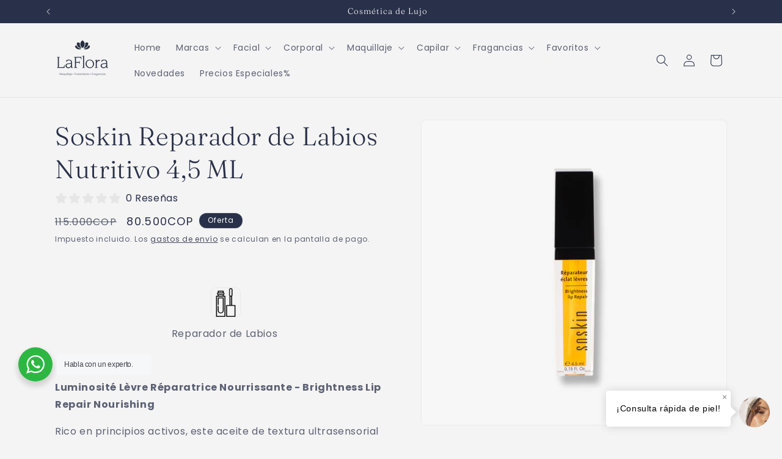

--- FILE ---
content_type: text/html; charset=utf-8
request_url: https://laflora.com.co/products/soskin-reparador-de-labios-nutritivo-4-5-ml
body_size: 48493
content:
<!doctype html>
<html class="js" lang="es">
  <head>
    <meta charset="utf-8">
    <meta http-equiv="X-UA-Compatible" content="IE=edge">
    <meta name="viewport" content="width=device-width,initial-scale=1">
    <meta name="theme-color" content="">
    <link rel="canonical" href="https://laflora.com.co/products/soskin-reparador-de-labios-nutritivo-4-5-ml"><link rel="icon" type="image/png" href="//laflora.com.co/cdn/shop/files/Untitled_design_1.png?crop=center&height=32&v=1722005793&width=32"><link rel="preconnect" href="https://fonts.shopifycdn.com" crossorigin><title>
      Soskin Reparador de Labios Nutritivo 4,5 ML
 &ndash; LaFlora</title>

    
      <meta name="description" content="   Reparador de Labios   Luminosité Lèvre Réparatrice Nourrissante - Brightness Lip Repair Nourishing Rico en principios activos, este aceite de textura ultrasensorial hidrata los labios en un solo gesto. Un cóctel de aceites vegetales para un resultado híbrido que combina el confort de un bálsamo y el acabado luminoso">
    

    

<meta property="og:site_name" content="LaFlora">
<meta property="og:url" content="https://laflora.com.co/products/soskin-reparador-de-labios-nutritivo-4-5-ml">
<meta property="og:title" content="Soskin Reparador de Labios Nutritivo 4,5 ML">
<meta property="og:type" content="product">
<meta property="og:description" content="   Reparador de Labios   Luminosité Lèvre Réparatrice Nourrissante - Brightness Lip Repair Nourishing Rico en principios activos, este aceite de textura ultrasensorial hidrata los labios en un solo gesto. Un cóctel de aceites vegetales para un resultado híbrido que combina el confort de un bálsamo y el acabado luminoso"><meta property="og:image" content="http://laflora.com.co/cdn/shop/files/Fotos_productos_pagina_web_LF-2.png?v=1720791777">
  <meta property="og:image:secure_url" content="https://laflora.com.co/cdn/shop/files/Fotos_productos_pagina_web_LF-2.png?v=1720791777">
  <meta property="og:image:width" content="1080">
  <meta property="og:image:height" content="1080"><meta property="og:price:amount" content="80.500,00">
  <meta property="og:price:currency" content="COP"><meta name="twitter:card" content="summary_large_image">
<meta name="twitter:title" content="Soskin Reparador de Labios Nutritivo 4,5 ML">
<meta name="twitter:description" content="   Reparador de Labios   Luminosité Lèvre Réparatrice Nourrissante - Brightness Lip Repair Nourishing Rico en principios activos, este aceite de textura ultrasensorial hidrata los labios en un solo gesto. Un cóctel de aceites vegetales para un resultado híbrido que combina el confort de un bálsamo y el acabado luminoso">


    <script src="//laflora.com.co/cdn/shop/t/15/assets/constants.js?v=58251544750838685771764953307" defer="defer"></script>
    <script src="//laflora.com.co/cdn/shop/t/15/assets/pubsub.js?v=158357773527763999511764953307" defer="defer"></script>
    <script src="//laflora.com.co/cdn/shop/t/15/assets/global.js?v=136628361274817707361764953307" defer="defer"></script><script src="//laflora.com.co/cdn/shop/t/15/assets/animations.js?v=88693664871331136111764953307" defer="defer"></script><script>window.performance && window.performance.mark && window.performance.mark('shopify.content_for_header.start');</script><meta id="shopify-digital-wallet" name="shopify-digital-wallet" content="/65116405934/digital_wallets/dialog">
<link rel="alternate" type="application/json+oembed" href="https://laflora.com.co/products/soskin-reparador-de-labios-nutritivo-4-5-ml.oembed">
<script async="async" src="/checkouts/internal/preloads.js?locale=es-CO"></script>
<script id="shopify-features" type="application/json">{"accessToken":"80c2d42337cf05cfae07854945c4436a","betas":["rich-media-storefront-analytics"],"domain":"laflora.com.co","predictiveSearch":true,"shopId":65116405934,"locale":"es"}</script>
<script>var Shopify = Shopify || {};
Shopify.shop = "6ae41a-20.myshopify.com";
Shopify.locale = "es";
Shopify.currency = {"active":"COP","rate":"1.0"};
Shopify.country = "CO";
Shopify.theme = {"name":"Copia de Noviembre","id":148310491310,"schema_name":"Trade","schema_version":"14.0.0","theme_store_id":2699,"role":"main"};
Shopify.theme.handle = "null";
Shopify.theme.style = {"id":null,"handle":null};
Shopify.cdnHost = "laflora.com.co/cdn";
Shopify.routes = Shopify.routes || {};
Shopify.routes.root = "/";</script>
<script type="module">!function(o){(o.Shopify=o.Shopify||{}).modules=!0}(window);</script>
<script>!function(o){function n(){var o=[];function n(){o.push(Array.prototype.slice.apply(arguments))}return n.q=o,n}var t=o.Shopify=o.Shopify||{};t.loadFeatures=n(),t.autoloadFeatures=n()}(window);</script>
<script id="shop-js-analytics" type="application/json">{"pageType":"product"}</script>
<script defer="defer" async type="module" src="//laflora.com.co/cdn/shopifycloud/shop-js/modules/v2/client.init-shop-cart-sync_DaR8I8JV.es.esm.js"></script>
<script defer="defer" async type="module" src="//laflora.com.co/cdn/shopifycloud/shop-js/modules/v2/chunk.common_CvUpgQgQ.esm.js"></script>
<script type="module">
  await import("//laflora.com.co/cdn/shopifycloud/shop-js/modules/v2/client.init-shop-cart-sync_DaR8I8JV.es.esm.js");
await import("//laflora.com.co/cdn/shopifycloud/shop-js/modules/v2/chunk.common_CvUpgQgQ.esm.js");

  window.Shopify.SignInWithShop?.initShopCartSync?.({"fedCMEnabled":true,"windoidEnabled":true});

</script>
<script>(function() {
  var isLoaded = false;
  function asyncLoad() {
    if (isLoaded) return;
    isLoaded = true;
    var urls = ["https:\/\/cdn.nfcube.com\/instafeed-ceb1c9ea9e88a6846c1a47cf9ad9bbb2.js?shop=6ae41a-20.myshopify.com","\/\/cdn.shopify.com\/proxy\/856e3a08478785aa9f89bc1dbf8e04147da05ba0e3ec56bd3f45c3370356567d\/cdn.vstar.app\/static\/js\/thankyou.js?shop=6ae41a-20.myshopify.com\u0026sp-cache-control=cHVibGljLCBtYXgtYWdlPTkwMA"];
    for (var i = 0; i < urls.length; i++) {
      var s = document.createElement('script');
      s.type = 'text/javascript';
      s.async = true;
      s.src = urls[i];
      var x = document.getElementsByTagName('script')[0];
      x.parentNode.insertBefore(s, x);
    }
  };
  if(window.attachEvent) {
    window.attachEvent('onload', asyncLoad);
  } else {
    window.addEventListener('load', asyncLoad, false);
  }
})();</script>
<script id="__st">var __st={"a":65116405934,"offset":-18000,"reqid":"34d392ee-41d9-414b-b7e0-bacaf5f39ad2-1765356520","pageurl":"laflora.com.co\/products\/soskin-reparador-de-labios-nutritivo-4-5-ml","u":"e03e628ebde6","p":"product","rtyp":"product","rid":8514954887342};</script>
<script>window.ShopifyPaypalV4VisibilityTracking = true;</script>
<script id="captcha-bootstrap">!function(){'use strict';const t='contact',e='account',n='new_comment',o=[[t,t],['blogs',n],['comments',n],[t,'customer']],c=[[e,'customer_login'],[e,'guest_login'],[e,'recover_customer_password'],[e,'create_customer']],r=t=>t.map((([t,e])=>`form[action*='/${t}']:not([data-nocaptcha='true']) input[name='form_type'][value='${e}']`)).join(','),a=t=>()=>t?[...document.querySelectorAll(t)].map((t=>t.form)):[];function s(){const t=[...o],e=r(t);return a(e)}const i='password',u='form_key',d=['recaptcha-v3-token','g-recaptcha-response','h-captcha-response',i],f=()=>{try{return window.sessionStorage}catch{return}},m='__shopify_v',_=t=>t.elements[u];function p(t,e,n=!1){try{const o=window.sessionStorage,c=JSON.parse(o.getItem(e)),{data:r}=function(t){const{data:e,action:n}=t;return t[m]||n?{data:e,action:n}:{data:t,action:n}}(c);for(const[e,n]of Object.entries(r))t.elements[e]&&(t.elements[e].value=n);n&&o.removeItem(e)}catch(o){console.error('form repopulation failed',{error:o})}}const l='form_type',E='cptcha';function T(t){t.dataset[E]=!0}const w=window,h=w.document,L='Shopify',v='ce_forms',y='captcha';let A=!1;((t,e)=>{const n=(g='f06e6c50-85a8-45c8-87d0-21a2b65856fe',I='https://cdn.shopify.com/shopifycloud/storefront-forms-hcaptcha/ce_storefront_forms_captcha_hcaptcha.v1.5.2.iife.js',D={infoText:'Protegido por hCaptcha',privacyText:'Privacidad',termsText:'Términos'},(t,e,n)=>{const o=w[L][v],c=o.bindForm;if(c)return c(t,g,e,D).then(n);var r;o.q.push([[t,g,e,D],n]),r=I,A||(h.body.append(Object.assign(h.createElement('script'),{id:'captcha-provider',async:!0,src:r})),A=!0)});var g,I,D;w[L]=w[L]||{},w[L][v]=w[L][v]||{},w[L][v].q=[],w[L][y]=w[L][y]||{},w[L][y].protect=function(t,e){n(t,void 0,e),T(t)},Object.freeze(w[L][y]),function(t,e,n,w,h,L){const[v,y,A,g]=function(t,e,n){const i=e?o:[],u=t?c:[],d=[...i,...u],f=r(d),m=r(i),_=r(d.filter((([t,e])=>n.includes(e))));return[a(f),a(m),a(_),s()]}(w,h,L),I=t=>{const e=t.target;return e instanceof HTMLFormElement?e:e&&e.form},D=t=>v().includes(t);t.addEventListener('submit',(t=>{const e=I(t);if(!e)return;const n=D(e)&&!e.dataset.hcaptchaBound&&!e.dataset.recaptchaBound,o=_(e),c=g().includes(e)&&(!o||!o.value);(n||c)&&t.preventDefault(),c&&!n&&(function(t){try{if(!f())return;!function(t){const e=f();if(!e)return;const n=_(t);if(!n)return;const o=n.value;o&&e.removeItem(o)}(t);const e=Array.from(Array(32),(()=>Math.random().toString(36)[2])).join('');!function(t,e){_(t)||t.append(Object.assign(document.createElement('input'),{type:'hidden',name:u})),t.elements[u].value=e}(t,e),function(t,e){const n=f();if(!n)return;const o=[...t.querySelectorAll(`input[type='${i}']`)].map((({name:t})=>t)),c=[...d,...o],r={};for(const[a,s]of new FormData(t).entries())c.includes(a)||(r[a]=s);n.setItem(e,JSON.stringify({[m]:1,action:t.action,data:r}))}(t,e)}catch(e){console.error('failed to persist form',e)}}(e),e.submit())}));const S=(t,e)=>{t&&!t.dataset[E]&&(n(t,e.some((e=>e===t))),T(t))};for(const o of['focusin','change'])t.addEventListener(o,(t=>{const e=I(t);D(e)&&S(e,y())}));const B=e.get('form_key'),M=e.get(l),P=B&&M;t.addEventListener('DOMContentLoaded',(()=>{const t=y();if(P)for(const e of t)e.elements[l].value===M&&p(e,B);[...new Set([...A(),...v().filter((t=>'true'===t.dataset.shopifyCaptcha))])].forEach((e=>S(e,t)))}))}(h,new URLSearchParams(w.location.search),n,t,e,['guest_login'])})(!0,!0)}();</script>
<script integrity="sha256-52AcMU7V7pcBOXWImdc/TAGTFKeNjmkeM1Pvks/DTgc=" data-source-attribution="shopify.loadfeatures" defer="defer" src="//laflora.com.co/cdn/shopifycloud/storefront/assets/storefront/load_feature-81c60534.js" crossorigin="anonymous"></script>
<script data-source-attribution="shopify.dynamic_checkout.dynamic.init">var Shopify=Shopify||{};Shopify.PaymentButton=Shopify.PaymentButton||{isStorefrontPortableWallets:!0,init:function(){window.Shopify.PaymentButton.init=function(){};var t=document.createElement("script");t.src="https://laflora.com.co/cdn/shopifycloud/portable-wallets/latest/portable-wallets.es.js",t.type="module",document.head.appendChild(t)}};
</script>
<script data-source-attribution="shopify.dynamic_checkout.buyer_consent">
  function portableWalletsHideBuyerConsent(e){var t=document.getElementById("shopify-buyer-consent"),n=document.getElementById("shopify-subscription-policy-button");t&&n&&(t.classList.add("hidden"),t.setAttribute("aria-hidden","true"),n.removeEventListener("click",e))}function portableWalletsShowBuyerConsent(e){var t=document.getElementById("shopify-buyer-consent"),n=document.getElementById("shopify-subscription-policy-button");t&&n&&(t.classList.remove("hidden"),t.removeAttribute("aria-hidden"),n.addEventListener("click",e))}window.Shopify?.PaymentButton&&(window.Shopify.PaymentButton.hideBuyerConsent=portableWalletsHideBuyerConsent,window.Shopify.PaymentButton.showBuyerConsent=portableWalletsShowBuyerConsent);
</script>
<script>
  function portableWalletsCleanup(e){e&&e.src&&console.error("Failed to load portable wallets script "+e.src);var t=document.querySelectorAll("shopify-accelerated-checkout .shopify-payment-button__skeleton, shopify-accelerated-checkout-cart .wallet-cart-button__skeleton"),e=document.getElementById("shopify-buyer-consent");for(let e=0;e<t.length;e++)t[e].remove();e&&e.remove()}function portableWalletsNotLoadedAsModule(e){e instanceof ErrorEvent&&"string"==typeof e.message&&e.message.includes("import.meta")&&"string"==typeof e.filename&&e.filename.includes("portable-wallets")&&(window.removeEventListener("error",portableWalletsNotLoadedAsModule),window.Shopify.PaymentButton.failedToLoad=e,"loading"===document.readyState?document.addEventListener("DOMContentLoaded",window.Shopify.PaymentButton.init):window.Shopify.PaymentButton.init())}window.addEventListener("error",portableWalletsNotLoadedAsModule);
</script>

<script type="module" src="https://laflora.com.co/cdn/shopifycloud/portable-wallets/latest/portable-wallets.es.js" onError="portableWalletsCleanup(this)" crossorigin="anonymous"></script>
<script nomodule>
  document.addEventListener("DOMContentLoaded", portableWalletsCleanup);
</script>

<link id="shopify-accelerated-checkout-styles" rel="stylesheet" media="screen" href="https://laflora.com.co/cdn/shopifycloud/portable-wallets/latest/accelerated-checkout-backwards-compat.css" crossorigin="anonymous">
<style id="shopify-accelerated-checkout-cart">
        #shopify-buyer-consent {
  margin-top: 1em;
  display: inline-block;
  width: 100%;
}

#shopify-buyer-consent.hidden {
  display: none;
}

#shopify-subscription-policy-button {
  background: none;
  border: none;
  padding: 0;
  text-decoration: underline;
  font-size: inherit;
  cursor: pointer;
}

#shopify-subscription-policy-button::before {
  box-shadow: none;
}

      </style>
<script id="sections-script" data-sections="header" defer="defer" src="//laflora.com.co/cdn/shop/t/15/compiled_assets/scripts.js?703"></script>
<script>window.performance && window.performance.mark && window.performance.mark('shopify.content_for_header.end');</script>


    <style data-shopify>
      @font-face {
  font-family: Poppins;
  font-weight: 400;
  font-style: normal;
  font-display: swap;
  src: url("//laflora.com.co/cdn/fonts/poppins/poppins_n4.0ba78fa5af9b0e1a374041b3ceaadf0a43b41362.woff2") format("woff2"),
       url("//laflora.com.co/cdn/fonts/poppins/poppins_n4.214741a72ff2596839fc9760ee7a770386cf16ca.woff") format("woff");
}

      @font-face {
  font-family: Poppins;
  font-weight: 700;
  font-style: normal;
  font-display: swap;
  src: url("//laflora.com.co/cdn/fonts/poppins/poppins_n7.56758dcf284489feb014a026f3727f2f20a54626.woff2") format("woff2"),
       url("//laflora.com.co/cdn/fonts/poppins/poppins_n7.f34f55d9b3d3205d2cd6f64955ff4b36f0cfd8da.woff") format("woff");
}

      @font-face {
  font-family: Poppins;
  font-weight: 400;
  font-style: italic;
  font-display: swap;
  src: url("//laflora.com.co/cdn/fonts/poppins/poppins_i4.846ad1e22474f856bd6b81ba4585a60799a9f5d2.woff2") format("woff2"),
       url("//laflora.com.co/cdn/fonts/poppins/poppins_i4.56b43284e8b52fc64c1fd271f289a39e8477e9ec.woff") format("woff");
}

      @font-face {
  font-family: Poppins;
  font-weight: 700;
  font-style: italic;
  font-display: swap;
  src: url("//laflora.com.co/cdn/fonts/poppins/poppins_i7.42fd71da11e9d101e1e6c7932199f925f9eea42d.woff2") format("woff2"),
       url("//laflora.com.co/cdn/fonts/poppins/poppins_i7.ec8499dbd7616004e21155106d13837fff4cf556.woff") format("woff");
}

      @font-face {
  font-family: Fraunces;
  font-weight: 300;
  font-style: normal;
  font-display: swap;
  src: url("//laflora.com.co/cdn/fonts/fraunces/fraunces_n3.eb6167b8e91a4d1bd5856f011cf4040a1c7f82c4.woff2") format("woff2"),
       url("//laflora.com.co/cdn/fonts/fraunces/fraunces_n3.358d9e4f36c5950dc30ac8bff0428c25af172c96.woff") format("woff");
}


      
        :root,
        .color-scheme-1 {
          --color-background: 244,244,244;
        
          --gradient-background: #f4f4f4;
        

        

        --color-foreground: 41,48,73;
        --color-background-contrast: 180,180,180;
        --color-shadow: 121,112,104;
        --color-button: 231,225,220;
        --color-button-text: 41,48,73;
        --color-secondary-button: 244,244,244;
        --color-secondary-button-text: 41,48,73;
        --color-link: 41,48,73;
        --color-badge-foreground: 41,48,73;
        --color-badge-background: 244,244,244;
        --color-badge-border: 41,48,73;
        --payment-terms-background-color: rgb(244 244 244);
      }
      
        
        .color-scheme-2 {
          --color-background: 255,255,255;
        
          --gradient-background: #ffffff;
        

        

        --color-foreground: 41,48,73;
        --color-background-contrast: 191,191,191;
        --color-shadow: 0,17,40;
        --color-button: 231,225,220;
        --color-button-text: 41,48,73;
        --color-secondary-button: 255,255,255;
        --color-secondary-button-text: 41,48,73;
        --color-link: 41,48,73;
        --color-badge-foreground: 41,48,73;
        --color-badge-background: 255,255,255;
        --color-badge-border: 41,48,73;
        --payment-terms-background-color: rgb(255 255 255);
      }
      
        
        .color-scheme-3 {
          --color-background: 41,48,73;
        
          --gradient-background: #293049;
        

        

        --color-foreground: 255,255,255;
        --color-background-contrast: 50,59,89;
        --color-shadow: 0,17,40;
        --color-button: 231,225,220;
        --color-button-text: 41,48,73;
        --color-secondary-button: 41,48,73;
        --color-secondary-button-text: 41,48,73;
        --color-link: 41,48,73;
        --color-badge-foreground: 255,255,255;
        --color-badge-background: 41,48,73;
        --color-badge-border: 255,255,255;
        --payment-terms-background-color: rgb(41 48 73);
      }
      
        
        .color-scheme-4 {
          --color-background: 253,253,253;
        
          --gradient-background: #fdfdfd;
        

        

        --color-foreground: 41,48,73;
        --color-background-contrast: 189,189,189;
        --color-shadow: 0,17,40;
        --color-button: 255,255,255;
        --color-button-text: 0,17,40;
        --color-secondary-button: 253,253,253;
        --color-secondary-button-text: 255,255,255;
        --color-link: 255,255,255;
        --color-badge-foreground: 41,48,73;
        --color-badge-background: 253,253,253;
        --color-badge-border: 41,48,73;
        --payment-terms-background-color: rgb(253 253 253);
      }
      
        
        .color-scheme-5 {
          --color-background: 41,48,73;
        
          --gradient-background: #293049;
        

        

        --color-foreground: 255,255,255;
        --color-background-contrast: 50,59,89;
        --color-shadow: 41,48,73;
        --color-button: 231,225,220;
        --color-button-text: 41,48,73;
        --color-secondary-button: 41,48,73;
        --color-secondary-button-text: 255,255,255;
        --color-link: 255,255,255;
        --color-badge-foreground: 255,255,255;
        --color-badge-background: 41,48,73;
        --color-badge-border: 255,255,255;
        --payment-terms-background-color: rgb(41 48 73);
      }
      
        
        .color-scheme-e3495fc3-79d4-46c8-a6e3-eaa0ebc28147 {
          --color-background: 244,244,244;
        
          --gradient-background: #f4f4f4;
        

        

        --color-foreground: 41,48,73;
        --color-background-contrast: 180,180,180;
        --color-shadow: 121,112,104;
        --color-button: 231,225,220;
        --color-button-text: 41,48,73;
        --color-secondary-button: 244,244,244;
        --color-secondary-button-text: 41,48,73;
        --color-link: 41,48,73;
        --color-badge-foreground: 41,48,73;
        --color-badge-background: 244,244,244;
        --color-badge-border: 41,48,73;
        --payment-terms-background-color: rgb(244 244 244);
      }
      

      body, .color-scheme-1, .color-scheme-2, .color-scheme-3, .color-scheme-4, .color-scheme-5, .color-scheme-e3495fc3-79d4-46c8-a6e3-eaa0ebc28147 {
        color: rgba(var(--color-foreground), 0.75);
        background-color: rgb(var(--color-background));
      }

      :root {
        --font-body-family: Poppins, sans-serif;
        --font-body-style: normal;
        --font-body-weight: 400;
        --font-body-weight-bold: 700;

        --font-heading-family: Fraunces, serif;
        --font-heading-style: normal;
        --font-heading-weight: 300;

        --font-body-scale: 1.0;
        --font-heading-scale: 1.05;

        --media-padding: px;
        --media-border-opacity: 0.05;
        --media-border-width: 1px;
        --media-radius: 8px;
        --media-shadow-opacity: 0.0;
        --media-shadow-horizontal-offset: 0px;
        --media-shadow-vertical-offset: 4px;
        --media-shadow-blur-radius: 5px;
        --media-shadow-visible: 0;

        --page-width: 120rem;
        --page-width-margin: 0rem;

        --product-card-image-padding: 1.2rem;
        --product-card-corner-radius: 0.8rem;
        --product-card-text-alignment: left;
        --product-card-border-width: 0.0rem;
        --product-card-border-opacity: 0.1;
        --product-card-shadow-opacity: 0.0;
        --product-card-shadow-visible: 0;
        --product-card-shadow-horizontal-offset: 0.0rem;
        --product-card-shadow-vertical-offset: 0.4rem;
        --product-card-shadow-blur-radius: 0.5rem;

        --collection-card-image-padding: 0.0rem;
        --collection-card-corner-radius: 0.8rem;
        --collection-card-text-alignment: left;
        --collection-card-border-width: 0.0rem;
        --collection-card-border-opacity: 0.1;
        --collection-card-shadow-opacity: 0.0;
        --collection-card-shadow-visible: 0;
        --collection-card-shadow-horizontal-offset: 0.0rem;
        --collection-card-shadow-vertical-offset: 0.4rem;
        --collection-card-shadow-blur-radius: 0.5rem;

        --blog-card-image-padding: 0.0rem;
        --blog-card-corner-radius: 0.8rem;
        --blog-card-text-alignment: left;
        --blog-card-border-width: 0.0rem;
        --blog-card-border-opacity: 0.1;
        --blog-card-shadow-opacity: 0.0;
        --blog-card-shadow-visible: 0;
        --blog-card-shadow-horizontal-offset: 0.0rem;
        --blog-card-shadow-vertical-offset: 0.4rem;
        --blog-card-shadow-blur-radius: 0.5rem;

        --badge-corner-radius: 4.0rem;

        --popup-border-width: 1px;
        --popup-border-opacity: 0.1;
        --popup-corner-radius: 8px;
        --popup-shadow-opacity: 0.05;
        --popup-shadow-horizontal-offset: 0px;
        --popup-shadow-vertical-offset: 4px;
        --popup-shadow-blur-radius: 5px;

        --drawer-border-width: 1px;
        --drawer-border-opacity: 0.1;
        --drawer-shadow-opacity: 0.0;
        --drawer-shadow-horizontal-offset: 0px;
        --drawer-shadow-vertical-offset: 4px;
        --drawer-shadow-blur-radius: 5px;

        --spacing-sections-desktop: 0px;
        --spacing-sections-mobile: 0px;

        --grid-desktop-vertical-spacing: 12px;
        --grid-desktop-horizontal-spacing: 12px;
        --grid-mobile-vertical-spacing: 6px;
        --grid-mobile-horizontal-spacing: 6px;

        --text-boxes-border-opacity: 0.1;
        --text-boxes-border-width: 0px;
        --text-boxes-radius: 8px;
        --text-boxes-shadow-opacity: 0.0;
        --text-boxes-shadow-visible: 0;
        --text-boxes-shadow-horizontal-offset: 0px;
        --text-boxes-shadow-vertical-offset: 4px;
        --text-boxes-shadow-blur-radius: 5px;

        --buttons-radius: 6px;
        --buttons-radius-outset: 7px;
        --buttons-border-width: 1px;
        --buttons-border-opacity: 1.0;
        --buttons-shadow-opacity: 0.0;
        --buttons-shadow-visible: 0;
        --buttons-shadow-horizontal-offset: 0px;
        --buttons-shadow-vertical-offset: 4px;
        --buttons-shadow-blur-radius: 5px;
        --buttons-border-offset: 0.3px;

        --inputs-radius: 6px;
        --inputs-border-width: 1px;
        --inputs-border-opacity: 0.55;
        --inputs-shadow-opacity: 0.0;
        --inputs-shadow-horizontal-offset: 0px;
        --inputs-margin-offset: 0px;
        --inputs-shadow-vertical-offset: 4px;
        --inputs-shadow-blur-radius: 5px;
        --inputs-radius-outset: 7px;

        --variant-pills-radius: 40px;
        --variant-pills-border-width: 1px;
        --variant-pills-border-opacity: 0.55;
        --variant-pills-shadow-opacity: 0.0;
        --variant-pills-shadow-horizontal-offset: 0px;
        --variant-pills-shadow-vertical-offset: 4px;
        --variant-pills-shadow-blur-radius: 5px;
      }

      *,
      *::before,
      *::after {
        box-sizing: inherit;
      }

      html {
        box-sizing: border-box;
        font-size: calc(var(--font-body-scale) * 62.5%);
        height: 100%;
      }

      body {
        display: grid;
        grid-template-rows: auto auto 1fr auto;
        grid-template-columns: 100%;
        min-height: 100%;
        margin: 0;
        font-size: 1.5rem;
        letter-spacing: 0.06rem;
        line-height: calc(1 + 0.8 / var(--font-body-scale));
        font-family: var(--font-body-family);
        font-style: var(--font-body-style);
        font-weight: var(--font-body-weight);
      }

      @media screen and (min-width: 750px) {
        body {
          font-size: 1.6rem;
        }
      }
    </style>

    <link href="//laflora.com.co/cdn/shop/t/15/assets/base.css?v=155816420146935278141764953307" rel="stylesheet" type="text/css" media="all" />

      <link rel="preload" as="font" href="//laflora.com.co/cdn/fonts/poppins/poppins_n4.0ba78fa5af9b0e1a374041b3ceaadf0a43b41362.woff2" type="font/woff2" crossorigin>
      

      <link rel="preload" as="font" href="//laflora.com.co/cdn/fonts/fraunces/fraunces_n3.eb6167b8e91a4d1bd5856f011cf4040a1c7f82c4.woff2" type="font/woff2" crossorigin>
      
<link
        rel="stylesheet"
        href="//laflora.com.co/cdn/shop/t/15/assets/component-predictive-search.css?v=118923337488134913561764953307"
        media="print"
        onload="this.media='all'"
      ><script>
      if (Shopify.designMode) {
        document.documentElement.classList.add('shopify-design-mode');
      }
    </script>
  <script src="https://cdn.shopify.com/extensions/4d5a2c47-c9fc-4724-a26e-14d501c856c6/attrac-6/assets/attrac-embed-bars.js" type="text/javascript" defer="defer"></script>
<script src="https://cdn.shopify.com/extensions/3a99161f-aa67-4c42-b7d9-91a0181df66d/veeform-product-quiz-builder-25/assets/onsite.js" type="text/javascript" defer="defer"></script>
<link href="https://monorail-edge.shopifysvc.com" rel="dns-prefetch">
<script>(function(){if ("sendBeacon" in navigator && "performance" in window) {try {var session_token_from_headers = performance.getEntriesByType('navigation')[0].serverTiming.find(x => x.name == '_s').description;} catch {var session_token_from_headers = undefined;}var session_cookie_matches = document.cookie.match(/_shopify_s=([^;]*)/);var session_token_from_cookie = session_cookie_matches && session_cookie_matches.length === 2 ? session_cookie_matches[1] : "";var session_token = session_token_from_headers || session_token_from_cookie || "";function handle_abandonment_event(e) {var entries = performance.getEntries().filter(function(entry) {return /monorail-edge.shopifysvc.com/.test(entry.name);});if (!window.abandonment_tracked && entries.length === 0) {window.abandonment_tracked = true;var currentMs = Date.now();var navigation_start = performance.timing.navigationStart;var payload = {shop_id: 65116405934,url: window.location.href,navigation_start,duration: currentMs - navigation_start,session_token,page_type: "product"};window.navigator.sendBeacon("https://monorail-edge.shopifysvc.com/v1/produce", JSON.stringify({schema_id: "online_store_buyer_site_abandonment/1.1",payload: payload,metadata: {event_created_at_ms: currentMs,event_sent_at_ms: currentMs}}));}}window.addEventListener('pagehide', handle_abandonment_event);}}());</script>
<script id="web-pixels-manager-setup">(function e(e,d,r,n,o){if(void 0===o&&(o={}),!Boolean(null===(a=null===(i=window.Shopify)||void 0===i?void 0:i.analytics)||void 0===a?void 0:a.replayQueue)){var i,a;window.Shopify=window.Shopify||{};var t=window.Shopify;t.analytics=t.analytics||{};var s=t.analytics;s.replayQueue=[],s.publish=function(e,d,r){return s.replayQueue.push([e,d,r]),!0};try{self.performance.mark("wpm:start")}catch(e){}var l=function(){var e={modern:/Edge?\/(1{2}[4-9]|1[2-9]\d|[2-9]\d{2}|\d{4,})\.\d+(\.\d+|)|Firefox\/(1{2}[4-9]|1[2-9]\d|[2-9]\d{2}|\d{4,})\.\d+(\.\d+|)|Chrom(ium|e)\/(9{2}|\d{3,})\.\d+(\.\d+|)|(Maci|X1{2}).+ Version\/(15\.\d+|(1[6-9]|[2-9]\d|\d{3,})\.\d+)([,.]\d+|)( \(\w+\)|)( Mobile\/\w+|) Safari\/|Chrome.+OPR\/(9{2}|\d{3,})\.\d+\.\d+|(CPU[ +]OS|iPhone[ +]OS|CPU[ +]iPhone|CPU IPhone OS|CPU iPad OS)[ +]+(15[._]\d+|(1[6-9]|[2-9]\d|\d{3,})[._]\d+)([._]\d+|)|Android:?[ /-](13[3-9]|1[4-9]\d|[2-9]\d{2}|\d{4,})(\.\d+|)(\.\d+|)|Android.+Firefox\/(13[5-9]|1[4-9]\d|[2-9]\d{2}|\d{4,})\.\d+(\.\d+|)|Android.+Chrom(ium|e)\/(13[3-9]|1[4-9]\d|[2-9]\d{2}|\d{4,})\.\d+(\.\d+|)|SamsungBrowser\/([2-9]\d|\d{3,})\.\d+/,legacy:/Edge?\/(1[6-9]|[2-9]\d|\d{3,})\.\d+(\.\d+|)|Firefox\/(5[4-9]|[6-9]\d|\d{3,})\.\d+(\.\d+|)|Chrom(ium|e)\/(5[1-9]|[6-9]\d|\d{3,})\.\d+(\.\d+|)([\d.]+$|.*Safari\/(?![\d.]+ Edge\/[\d.]+$))|(Maci|X1{2}).+ Version\/(10\.\d+|(1[1-9]|[2-9]\d|\d{3,})\.\d+)([,.]\d+|)( \(\w+\)|)( Mobile\/\w+|) Safari\/|Chrome.+OPR\/(3[89]|[4-9]\d|\d{3,})\.\d+\.\d+|(CPU[ +]OS|iPhone[ +]OS|CPU[ +]iPhone|CPU IPhone OS|CPU iPad OS)[ +]+(10[._]\d+|(1[1-9]|[2-9]\d|\d{3,})[._]\d+)([._]\d+|)|Android:?[ /-](13[3-9]|1[4-9]\d|[2-9]\d{2}|\d{4,})(\.\d+|)(\.\d+|)|Mobile Safari.+OPR\/([89]\d|\d{3,})\.\d+\.\d+|Android.+Firefox\/(13[5-9]|1[4-9]\d|[2-9]\d{2}|\d{4,})\.\d+(\.\d+|)|Android.+Chrom(ium|e)\/(13[3-9]|1[4-9]\d|[2-9]\d{2}|\d{4,})\.\d+(\.\d+|)|Android.+(UC? ?Browser|UCWEB|U3)[ /]?(15\.([5-9]|\d{2,})|(1[6-9]|[2-9]\d|\d{3,})\.\d+)\.\d+|SamsungBrowser\/(5\.\d+|([6-9]|\d{2,})\.\d+)|Android.+MQ{2}Browser\/(14(\.(9|\d{2,})|)|(1[5-9]|[2-9]\d|\d{3,})(\.\d+|))(\.\d+|)|K[Aa][Ii]OS\/(3\.\d+|([4-9]|\d{2,})\.\d+)(\.\d+|)/},d=e.modern,r=e.legacy,n=navigator.userAgent;return n.match(d)?"modern":n.match(r)?"legacy":"unknown"}(),u="modern"===l?"modern":"legacy",c=(null!=n?n:{modern:"",legacy:""})[u],f=function(e){return[e.baseUrl,"/wpm","/b",e.hashVersion,"modern"===e.buildTarget?"m":"l",".js"].join("")}({baseUrl:d,hashVersion:r,buildTarget:u}),m=function(e){var d=e.version,r=e.bundleTarget,n=e.surface,o=e.pageUrl,i=e.monorailEndpoint;return{emit:function(e){var a=e.status,t=e.errorMsg,s=(new Date).getTime(),l=JSON.stringify({metadata:{event_sent_at_ms:s},events:[{schema_id:"web_pixels_manager_load/3.1",payload:{version:d,bundle_target:r,page_url:o,status:a,surface:n,error_msg:t},metadata:{event_created_at_ms:s}}]});if(!i)return console&&console.warn&&console.warn("[Web Pixels Manager] No Monorail endpoint provided, skipping logging."),!1;try{return self.navigator.sendBeacon.bind(self.navigator)(i,l)}catch(e){}var u=new XMLHttpRequest;try{return u.open("POST",i,!0),u.setRequestHeader("Content-Type","text/plain"),u.send(l),!0}catch(e){return console&&console.warn&&console.warn("[Web Pixels Manager] Got an unhandled error while logging to Monorail."),!1}}}}({version:r,bundleTarget:l,surface:e.surface,pageUrl:self.location.href,monorailEndpoint:e.monorailEndpoint});try{o.browserTarget=l,function(e){var d=e.src,r=e.async,n=void 0===r||r,o=e.onload,i=e.onerror,a=e.sri,t=e.scriptDataAttributes,s=void 0===t?{}:t,l=document.createElement("script"),u=document.querySelector("head"),c=document.querySelector("body");if(l.async=n,l.src=d,a&&(l.integrity=a,l.crossOrigin="anonymous"),s)for(var f in s)if(Object.prototype.hasOwnProperty.call(s,f))try{l.dataset[f]=s[f]}catch(e){}if(o&&l.addEventListener("load",o),i&&l.addEventListener("error",i),u)u.appendChild(l);else{if(!c)throw new Error("Did not find a head or body element to append the script");c.appendChild(l)}}({src:f,async:!0,onload:function(){if(!function(){var e,d;return Boolean(null===(d=null===(e=window.Shopify)||void 0===e?void 0:e.analytics)||void 0===d?void 0:d.initialized)}()){var d=window.webPixelsManager.init(e)||void 0;if(d){var r=window.Shopify.analytics;r.replayQueue.forEach((function(e){var r=e[0],n=e[1],o=e[2];d.publishCustomEvent(r,n,o)})),r.replayQueue=[],r.publish=d.publishCustomEvent,r.visitor=d.visitor,r.initialized=!0}}},onerror:function(){return m.emit({status:"failed",errorMsg:"".concat(f," has failed to load")})},sri:function(e){var d=/^sha384-[A-Za-z0-9+/=]+$/;return"string"==typeof e&&d.test(e)}(c)?c:"",scriptDataAttributes:o}),m.emit({status:"loading"})}catch(e){m.emit({status:"failed",errorMsg:(null==e?void 0:e.message)||"Unknown error"})}}})({shopId: 65116405934,storefrontBaseUrl: "https://laflora.com.co",extensionsBaseUrl: "https://extensions.shopifycdn.com/cdn/shopifycloud/web-pixels-manager",monorailEndpoint: "https://monorail-edge.shopifysvc.com/unstable/produce_batch",surface: "storefront-renderer",enabledBetaFlags: ["2dca8a86"],webPixelsConfigList: [{"id":"1361936558","configuration":"{\"accountID\":\"6ae41a-20\"}","eventPayloadVersion":"v1","runtimeContext":"STRICT","scriptVersion":"9b2aa8ec8580f19eaf97f1e2839bca2c","type":"APP","apiClientId":12388204545,"privacyPurposes":["ANALYTICS","MARKETING","SALE_OF_DATA"],"dataSharingAdjustments":{"protectedCustomerApprovalScopes":["read_customer_email","read_customer_name","read_customer_personal_data","read_customer_phone"]}},{"id":"825458862","configuration":"{\"pixelCode\":\"CVQOSORC77U30QF349MG\"}","eventPayloadVersion":"v1","runtimeContext":"STRICT","scriptVersion":"22e92c2ad45662f435e4801458fb78cc","type":"APP","apiClientId":4383523,"privacyPurposes":["ANALYTICS","MARKETING","SALE_OF_DATA"],"dataSharingAdjustments":{"protectedCustomerApprovalScopes":["read_customer_address","read_customer_email","read_customer_name","read_customer_personal_data","read_customer_phone"]}},{"id":"713982126","configuration":"{\"shopId\": \"65116405934\", \"domain\": \"https:\/\/api.trustoo.io\/\"}","eventPayloadVersion":"v1","runtimeContext":"STRICT","scriptVersion":"ba09fa9fe3be54bc43d59b10cafc99bb","type":"APP","apiClientId":6212459,"privacyPurposes":["ANALYTICS","SALE_OF_DATA"],"dataSharingAdjustments":{"protectedCustomerApprovalScopes":["read_customer_address","read_customer_email","read_customer_name","read_customer_personal_data","read_customer_phone"]}},{"id":"277053614","configuration":"{\"accountID\":\"10393\"}","eventPayloadVersion":"v1","runtimeContext":"STRICT","scriptVersion":"dbdae92512ba254e6811a0e51467ea28","type":"APP","apiClientId":7991459841,"privacyPurposes":["ANALYTICS","MARKETING","SALE_OF_DATA"],"dataSharingAdjustments":{"protectedCustomerApprovalScopes":["read_customer_email","read_customer_personal_data"]}},{"id":"192020654","configuration":"{\"websiteUid\":\"079331d460b9665d\"}","eventPayloadVersion":"v1","runtimeContext":"STRICT","scriptVersion":"ad23bf5b7a0fc7a7ca5fb0f47daace35","type":"APP","apiClientId":24762548225,"privacyPurposes":["ANALYTICS","MARKETING","SALE_OF_DATA"],"dataSharingAdjustments":{"protectedCustomerApprovalScopes":["read_customer_personal_data"]}},{"id":"shopify-app-pixel","configuration":"{}","eventPayloadVersion":"v1","runtimeContext":"STRICT","scriptVersion":"0450","apiClientId":"shopify-pixel","type":"APP","privacyPurposes":["ANALYTICS","MARKETING"]},{"id":"shopify-custom-pixel","eventPayloadVersion":"v1","runtimeContext":"LAX","scriptVersion":"0450","apiClientId":"shopify-pixel","type":"CUSTOM","privacyPurposes":["ANALYTICS","MARKETING"]}],isMerchantRequest: false,initData: {"shop":{"name":"LaFlora","paymentSettings":{"currencyCode":"COP"},"myshopifyDomain":"6ae41a-20.myshopify.com","countryCode":"CO","storefrontUrl":"https:\/\/laflora.com.co"},"customer":null,"cart":null,"checkout":null,"productVariants":[{"price":{"amount":80500.0,"currencyCode":"COP"},"product":{"title":"Soskin Reparador de Labios Nutritivo 4,5 ML","vendor":"Soskin","id":"8514954887342","untranslatedTitle":"Soskin Reparador de Labios Nutritivo 4,5 ML","url":"\/products\/soskin-reparador-de-labios-nutritivo-4-5-ml","type":"Brillo Labial Hidratante"},"id":"45515847991470","image":{"src":"\/\/laflora.com.co\/cdn\/shop\/files\/Fotos_productos_pagina_web_LF-2.png?v=1720791777"},"sku":"20460","title":"Default Title","untranslatedTitle":"Default Title"}],"purchasingCompany":null},},"https://laflora.com.co/cdn","ae1676cfwd2530674p4253c800m34e853cb",{"modern":"","legacy":""},{"shopId":"65116405934","storefrontBaseUrl":"https:\/\/laflora.com.co","extensionBaseUrl":"https:\/\/extensions.shopifycdn.com\/cdn\/shopifycloud\/web-pixels-manager","surface":"storefront-renderer","enabledBetaFlags":"[\"2dca8a86\"]","isMerchantRequest":"false","hashVersion":"ae1676cfwd2530674p4253c800m34e853cb","publish":"custom","events":"[[\"page_viewed\",{}],[\"product_viewed\",{\"productVariant\":{\"price\":{\"amount\":80500.0,\"currencyCode\":\"COP\"},\"product\":{\"title\":\"Soskin Reparador de Labios Nutritivo 4,5 ML\",\"vendor\":\"Soskin\",\"id\":\"8514954887342\",\"untranslatedTitle\":\"Soskin Reparador de Labios Nutritivo 4,5 ML\",\"url\":\"\/products\/soskin-reparador-de-labios-nutritivo-4-5-ml\",\"type\":\"Brillo Labial Hidratante\"},\"id\":\"45515847991470\",\"image\":{\"src\":\"\/\/laflora.com.co\/cdn\/shop\/files\/Fotos_productos_pagina_web_LF-2.png?v=1720791777\"},\"sku\":\"20460\",\"title\":\"Default Title\",\"untranslatedTitle\":\"Default Title\"}}]]"});</script><script>
  window.ShopifyAnalytics = window.ShopifyAnalytics || {};
  window.ShopifyAnalytics.meta = window.ShopifyAnalytics.meta || {};
  window.ShopifyAnalytics.meta.currency = 'COP';
  var meta = {"product":{"id":8514954887342,"gid":"gid:\/\/shopify\/Product\/8514954887342","vendor":"Soskin","type":"Brillo Labial Hidratante","variants":[{"id":45515847991470,"price":8050000,"name":"Soskin Reparador de Labios Nutritivo 4,5 ML","public_title":null,"sku":"20460"}],"remote":false},"page":{"pageType":"product","resourceType":"product","resourceId":8514954887342}};
  for (var attr in meta) {
    window.ShopifyAnalytics.meta[attr] = meta[attr];
  }
</script>
<script class="analytics">
  (function () {
    var customDocumentWrite = function(content) {
      var jquery = null;

      if (window.jQuery) {
        jquery = window.jQuery;
      } else if (window.Checkout && window.Checkout.$) {
        jquery = window.Checkout.$;
      }

      if (jquery) {
        jquery('body').append(content);
      }
    };

    var hasLoggedConversion = function(token) {
      if (token) {
        return document.cookie.indexOf('loggedConversion=' + token) !== -1;
      }
      return false;
    }

    var setCookieIfConversion = function(token) {
      if (token) {
        var twoMonthsFromNow = new Date(Date.now());
        twoMonthsFromNow.setMonth(twoMonthsFromNow.getMonth() + 2);

        document.cookie = 'loggedConversion=' + token + '; expires=' + twoMonthsFromNow;
      }
    }

    var trekkie = window.ShopifyAnalytics.lib = window.trekkie = window.trekkie || [];
    if (trekkie.integrations) {
      return;
    }
    trekkie.methods = [
      'identify',
      'page',
      'ready',
      'track',
      'trackForm',
      'trackLink'
    ];
    trekkie.factory = function(method) {
      return function() {
        var args = Array.prototype.slice.call(arguments);
        args.unshift(method);
        trekkie.push(args);
        return trekkie;
      };
    };
    for (var i = 0; i < trekkie.methods.length; i++) {
      var key = trekkie.methods[i];
      trekkie[key] = trekkie.factory(key);
    }
    trekkie.load = function(config) {
      trekkie.config = config || {};
      trekkie.config.initialDocumentCookie = document.cookie;
      var first = document.getElementsByTagName('script')[0];
      var script = document.createElement('script');
      script.type = 'text/javascript';
      script.onerror = function(e) {
        var scriptFallback = document.createElement('script');
        scriptFallback.type = 'text/javascript';
        scriptFallback.onerror = function(error) {
                var Monorail = {
      produce: function produce(monorailDomain, schemaId, payload) {
        var currentMs = new Date().getTime();
        var event = {
          schema_id: schemaId,
          payload: payload,
          metadata: {
            event_created_at_ms: currentMs,
            event_sent_at_ms: currentMs
          }
        };
        return Monorail.sendRequest("https://" + monorailDomain + "/v1/produce", JSON.stringify(event));
      },
      sendRequest: function sendRequest(endpointUrl, payload) {
        // Try the sendBeacon API
        if (window && window.navigator && typeof window.navigator.sendBeacon === 'function' && typeof window.Blob === 'function' && !Monorail.isIos12()) {
          var blobData = new window.Blob([payload], {
            type: 'text/plain'
          });

          if (window.navigator.sendBeacon(endpointUrl, blobData)) {
            return true;
          } // sendBeacon was not successful

        } // XHR beacon

        var xhr = new XMLHttpRequest();

        try {
          xhr.open('POST', endpointUrl);
          xhr.setRequestHeader('Content-Type', 'text/plain');
          xhr.send(payload);
        } catch (e) {
          console.log(e);
        }

        return false;
      },
      isIos12: function isIos12() {
        return window.navigator.userAgent.lastIndexOf('iPhone; CPU iPhone OS 12_') !== -1 || window.navigator.userAgent.lastIndexOf('iPad; CPU OS 12_') !== -1;
      }
    };
    Monorail.produce('monorail-edge.shopifysvc.com',
      'trekkie_storefront_load_errors/1.1',
      {shop_id: 65116405934,
      theme_id: 148310491310,
      app_name: "storefront",
      context_url: window.location.href,
      source_url: "//laflora.com.co/cdn/s/trekkie.storefront.94e7babdf2ec3663c2b14be7d5a3b25b9303ebb0.min.js"});

        };
        scriptFallback.async = true;
        scriptFallback.src = '//laflora.com.co/cdn/s/trekkie.storefront.94e7babdf2ec3663c2b14be7d5a3b25b9303ebb0.min.js';
        first.parentNode.insertBefore(scriptFallback, first);
      };
      script.async = true;
      script.src = '//laflora.com.co/cdn/s/trekkie.storefront.94e7babdf2ec3663c2b14be7d5a3b25b9303ebb0.min.js';
      first.parentNode.insertBefore(script, first);
    };
    trekkie.load(
      {"Trekkie":{"appName":"storefront","development":false,"defaultAttributes":{"shopId":65116405934,"isMerchantRequest":null,"themeId":148310491310,"themeCityHash":"12208439498946186662","contentLanguage":"es","currency":"COP","eventMetadataId":"09befef4-3697-4a2c-ba15-9f2d88816b41"},"isServerSideCookieWritingEnabled":true,"monorailRegion":"shop_domain","enabledBetaFlags":["f0df213a"]},"Session Attribution":{},"S2S":{"facebookCapiEnabled":false,"source":"trekkie-storefront-renderer","apiClientId":580111}}
    );

    var loaded = false;
    trekkie.ready(function() {
      if (loaded) return;
      loaded = true;

      window.ShopifyAnalytics.lib = window.trekkie;

      var originalDocumentWrite = document.write;
      document.write = customDocumentWrite;
      try { window.ShopifyAnalytics.merchantGoogleAnalytics.call(this); } catch(error) {};
      document.write = originalDocumentWrite;

      window.ShopifyAnalytics.lib.page(null,{"pageType":"product","resourceType":"product","resourceId":8514954887342,"shopifyEmitted":true});

      var match = window.location.pathname.match(/checkouts\/(.+)\/(thank_you|post_purchase)/)
      var token = match? match[1]: undefined;
      if (!hasLoggedConversion(token)) {
        setCookieIfConversion(token);
        window.ShopifyAnalytics.lib.track("Viewed Product",{"currency":"COP","variantId":45515847991470,"productId":8514954887342,"productGid":"gid:\/\/shopify\/Product\/8514954887342","name":"Soskin Reparador de Labios Nutritivo 4,5 ML","price":"80500.00","sku":"20460","brand":"Soskin","variant":null,"category":"Brillo Labial Hidratante","nonInteraction":true,"remote":false},undefined,undefined,{"shopifyEmitted":true});
      window.ShopifyAnalytics.lib.track("monorail:\/\/trekkie_storefront_viewed_product\/1.1",{"currency":"COP","variantId":45515847991470,"productId":8514954887342,"productGid":"gid:\/\/shopify\/Product\/8514954887342","name":"Soskin Reparador de Labios Nutritivo 4,5 ML","price":"80500.00","sku":"20460","brand":"Soskin","variant":null,"category":"Brillo Labial Hidratante","nonInteraction":true,"remote":false,"referer":"https:\/\/laflora.com.co\/products\/soskin-reparador-de-labios-nutritivo-4-5-ml"});
      }
    });


        var eventsListenerScript = document.createElement('script');
        eventsListenerScript.async = true;
        eventsListenerScript.src = "//laflora.com.co/cdn/shopifycloud/storefront/assets/shop_events_listener-3da45d37.js";
        document.getElementsByTagName('head')[0].appendChild(eventsListenerScript);

})();</script>
<script
  defer
  src="https://laflora.com.co/cdn/shopifycloud/perf-kit/shopify-perf-kit-2.1.2.min.js"
  data-application="storefront-renderer"
  data-shop-id="65116405934"
  data-render-region="gcp-us-central1"
  data-page-type="product"
  data-theme-instance-id="148310491310"
  data-theme-name="Trade"
  data-theme-version="14.0.0"
  data-monorail-region="shop_domain"
  data-resource-timing-sampling-rate="10"
  data-shs="true"
  data-shs-beacon="true"
  data-shs-export-with-fetch="true"
  data-shs-logs-sample-rate="1"
></script>
</head>

  <body class="gradient animate--hover-default">
    <a class="skip-to-content-link button visually-hidden" href="#MainContent">
      Ir directamente al contenido
    </a><!-- BEGIN sections: header-group -->
<div id="shopify-section-sections--19659746246830__announcement-bar" class="shopify-section shopify-section-group-header-group announcement-bar-section"><link href="//laflora.com.co/cdn/shop/t/15/assets/component-slideshow.css?v=41568389003077754171764953307" rel="stylesheet" type="text/css" media="all" />
<link href="//laflora.com.co/cdn/shop/t/15/assets/component-slider.css?v=14039311878856620671764953307" rel="stylesheet" type="text/css" media="all" />

  <link href="//laflora.com.co/cdn/shop/t/15/assets/component-list-social.css?v=35792976012981934991764953307" rel="stylesheet" type="text/css" media="all" />


<div
  class="utility-bar color-scheme-5 gradient"
  
>
  <div class="page-width utility-bar__grid"><slideshow-component
        class="announcement-bar"
        role="region"
        aria-roledescription="Carrusel"
        aria-label="Barra de anuncios"
      >
        <div class="announcement-bar-slider slider-buttons">
          <button
            type="button"
            class="slider-button slider-button--prev"
            name="previous"
            aria-label="Anuncio anterior"
            aria-controls="Slider-sections--19659746246830__announcement-bar"
          >
            <svg aria-hidden="true" focusable="false" class="icon icon-caret" viewBox="0 0 10 6">
  <path fill-rule="evenodd" clip-rule="evenodd" d="M9.354.646a.5.5 0 00-.708 0L5 4.293 1.354.646a.5.5 0 00-.708.708l4 4a.5.5 0 00.708 0l4-4a.5.5 0 000-.708z" fill="currentColor">
</svg>

          </button>
          <div
            class="grid grid--1-col slider slider--everywhere"
            id="Slider-sections--19659746246830__announcement-bar"
            aria-live="polite"
            aria-atomic="true"
            data-autoplay="true"
            data-speed="5"
          ><div
                class="slideshow__slide slider__slide grid__item grid--1-col"
                id="Slide-sections--19659746246830__announcement-bar-1"
                
                role="group"
                aria-roledescription="Anuncio"
                aria-label="1 de 3"
                tabindex="-1"
              >
                <div
                  class="announcement-bar__announcement"
                  role="region"
                  aria-label="Anuncio"
                  
                ><p class="announcement-bar__message h5">
                      <span>Cosmética de Lujo</span></p></div>
              </div><div
                class="slideshow__slide slider__slide grid__item grid--1-col"
                id="Slide-sections--19659746246830__announcement-bar-2"
                
                role="group"
                aria-roledescription="Anuncio"
                aria-label="2 de 3"
                tabindex="-1"
              >
                <div
                  class="announcement-bar__announcement"
                  role="region"
                  aria-label="Anuncio"
                  
                ><p class="announcement-bar__message h5">
                      <span>Envío gratis a partir de 100.000</span></p></div>
              </div><div
                class="slideshow__slide slider__slide grid__item grid--1-col"
                id="Slide-sections--19659746246830__announcement-bar-3"
                
                role="group"
                aria-roledescription="Anuncio"
                aria-label="3 de 3"
                tabindex="-1"
              >
                <div
                  class="announcement-bar__announcement"
                  role="region"
                  aria-label="Anuncio"
                  
                ><p class="announcement-bar__message h5">
                      <span>Tratamiento, Maquillaje, Fragancias, Capilar y Accesorios</span></p></div>
              </div></div>
          <button
            type="button"
            class="slider-button slider-button--next"
            name="next"
            aria-label="Anuncio siguiente"
            aria-controls="Slider-sections--19659746246830__announcement-bar"
          >
            <svg aria-hidden="true" focusable="false" class="icon icon-caret" viewBox="0 0 10 6">
  <path fill-rule="evenodd" clip-rule="evenodd" d="M9.354.646a.5.5 0 00-.708 0L5 4.293 1.354.646a.5.5 0 00-.708.708l4 4a.5.5 0 00.708 0l4-4a.5.5 0 000-.708z" fill="currentColor">
</svg>

          </button>
        </div>
      </slideshow-component><div class="localization-wrapper">
</div>
  </div>
</div>


</div><div id="shopify-section-sections--19659746246830__header" class="shopify-section shopify-section-group-header-group section-header"><link rel="stylesheet" href="//laflora.com.co/cdn/shop/t/15/assets/component-list-menu.css?v=151968516119678728991764953307" media="print" onload="this.media='all'">
<link rel="stylesheet" href="//laflora.com.co/cdn/shop/t/15/assets/component-search.css?v=165164710990765432851764953307" media="print" onload="this.media='all'">
<link rel="stylesheet" href="//laflora.com.co/cdn/shop/t/15/assets/component-menu-drawer.css?v=110695408305392539491764953307" media="print" onload="this.media='all'">
<link rel="stylesheet" href="//laflora.com.co/cdn/shop/t/15/assets/component-cart-notification.css?v=54116361853792938221764953307" media="print" onload="this.media='all'">
<link rel="stylesheet" href="//laflora.com.co/cdn/shop/t/15/assets/component-cart-items.css?v=127384614032664249911764953307" media="print" onload="this.media='all'"><link rel="stylesheet" href="//laflora.com.co/cdn/shop/t/15/assets/component-price.css?v=70172745017360139101764953307" media="print" onload="this.media='all'"><link rel="stylesheet" href="//laflora.com.co/cdn/shop/t/15/assets/component-mega-menu.css?v=10110889665867715061764953307" media="print" onload="this.media='all'"><style>
  header-drawer {
    justify-self: start;
    margin-left: -1.2rem;
  }.scrolled-past-header .header__heading-logo-wrapper {
      width: 75%;
    }@media screen and (min-width: 990px) {
      header-drawer {
        display: none;
      }
    }.menu-drawer-container {
    display: flex;
  }

  .list-menu {
    list-style: none;
    padding: 0;
    margin: 0;
  }

  .list-menu--inline {
    display: inline-flex;
    flex-wrap: wrap;
  }

  summary.list-menu__item {
    padding-right: 2.7rem;
  }

  .list-menu__item {
    display: flex;
    align-items: center;
    line-height: calc(1 + 0.3 / var(--font-body-scale));
  }

  .list-menu__item--link {
    text-decoration: none;
    padding-bottom: 1rem;
    padding-top: 1rem;
    line-height: calc(1 + 0.8 / var(--font-body-scale));
  }

  @media screen and (min-width: 750px) {
    .list-menu__item--link {
      padding-bottom: 0.5rem;
      padding-top: 0.5rem;
    }
  }
</style><style data-shopify>.header {
    padding: 4px 3rem 4px 3rem;
  }

  .section-header {
    position: sticky; /* This is for fixing a Safari z-index issue. PR #2147 */
    margin-bottom: 0px;
  }

  @media screen and (min-width: 750px) {
    .section-header {
      margin-bottom: 0px;
    }
  }

  @media screen and (min-width: 990px) {
    .header {
      padding-top: 8px;
      padding-bottom: 8px;
    }
  }</style><script src="//laflora.com.co/cdn/shop/t/15/assets/details-disclosure.js?v=13653116266235556501764953307" defer="defer"></script>
<script src="//laflora.com.co/cdn/shop/t/15/assets/details-modal.js?v=25581673532751508451764953307" defer="defer"></script>
<script src="//laflora.com.co/cdn/shop/t/15/assets/cart-notification.js?v=133508293167896966491764953307" defer="defer"></script>
<script src="//laflora.com.co/cdn/shop/t/15/assets/search-form.js?v=133129549252120666541764953307" defer="defer"></script><svg xmlns="http://www.w3.org/2000/svg" class="hidden">
  <symbol id="icon-search" viewbox="0 0 18 19" fill="none">
    <path fill-rule="evenodd" clip-rule="evenodd" d="M11.03 11.68A5.784 5.784 0 112.85 3.5a5.784 5.784 0 018.18 8.18zm.26 1.12a6.78 6.78 0 11.72-.7l5.4 5.4a.5.5 0 11-.71.7l-5.41-5.4z" fill="currentColor"/>
  </symbol>

  <symbol id="icon-reset" class="icon icon-close"  fill="none" viewBox="0 0 18 18" stroke="currentColor">
    <circle r="8.5" cy="9" cx="9" stroke-opacity="0.2"/>
    <path d="M6.82972 6.82915L1.17193 1.17097" stroke-linecap="round" stroke-linejoin="round" transform="translate(5 5)"/>
    <path d="M1.22896 6.88502L6.77288 1.11523" stroke-linecap="round" stroke-linejoin="round" transform="translate(5 5)"/>
  </symbol>

  <symbol id="icon-close" class="icon icon-close" fill="none" viewBox="0 0 18 17">
    <path d="M.865 15.978a.5.5 0 00.707.707l7.433-7.431 7.579 7.282a.501.501 0 00.846-.37.5.5 0 00-.153-.351L9.712 8.546l7.417-7.416a.5.5 0 10-.707-.708L8.991 7.853 1.413.573a.5.5 0 10-.693.72l7.563 7.268-7.418 7.417z" fill="currentColor">
  </symbol>
</svg><sticky-header data-sticky-type="reduce-logo-size" class="header-wrapper color-scheme-1 gradient header-wrapper--border-bottom"><header class="header header--middle-left header--mobile-center page-width header--has-menu header--has-social header--has-account">

<header-drawer data-breakpoint="tablet">
  <details id="Details-menu-drawer-container" class="menu-drawer-container">
    <summary
      class="header__icon header__icon--menu header__icon--summary link focus-inset"
      aria-label="Menú"
    >
      <span>
        <svg
  xmlns="http://www.w3.org/2000/svg"
  aria-hidden="true"
  focusable="false"
  class="icon icon-hamburger"
  fill="none"
  viewBox="0 0 18 16"
>
  <path d="M1 .5a.5.5 0 100 1h15.71a.5.5 0 000-1H1zM.5 8a.5.5 0 01.5-.5h15.71a.5.5 0 010 1H1A.5.5 0 01.5 8zm0 7a.5.5 0 01.5-.5h15.71a.5.5 0 010 1H1a.5.5 0 01-.5-.5z" fill="currentColor">
</svg>

        <svg
  xmlns="http://www.w3.org/2000/svg"
  aria-hidden="true"
  focusable="false"
  class="icon icon-close"
  fill="none"
  viewBox="0 0 18 17"
>
  <path d="M.865 15.978a.5.5 0 00.707.707l7.433-7.431 7.579 7.282a.501.501 0 00.846-.37.5.5 0 00-.153-.351L9.712 8.546l7.417-7.416a.5.5 0 10-.707-.708L8.991 7.853 1.413.573a.5.5 0 10-.693.72l7.563 7.268-7.418 7.417z" fill="currentColor">
</svg>

      </span>
    </summary>
    <div id="menu-drawer" class="gradient menu-drawer motion-reduce color-scheme-1">
      <div class="menu-drawer__inner-container">
        <div class="menu-drawer__navigation-container">
          <nav class="menu-drawer__navigation">
            <ul class="menu-drawer__menu has-submenu list-menu" role="list"><li><a
                      id="HeaderDrawer-home"
                      href="/"
                      class="menu-drawer__menu-item list-menu__item link link--text focus-inset"
                      
                    >
                      Home
                    </a></li><li><details id="Details-menu-drawer-menu-item-2">
                      <summary
                        id="HeaderDrawer-marcas"
                        class="menu-drawer__menu-item list-menu__item link link--text focus-inset"
                      >
                        Marcas
                        <svg
  viewBox="0 0 14 10"
  fill="none"
  aria-hidden="true"
  focusable="false"
  class="icon icon-arrow"
  xmlns="http://www.w3.org/2000/svg"
>
  <path fill-rule="evenodd" clip-rule="evenodd" d="M8.537.808a.5.5 0 01.817-.162l4 4a.5.5 0 010 .708l-4 4a.5.5 0 11-.708-.708L11.793 5.5H1a.5.5 0 010-1h10.793L8.646 1.354a.5.5 0 01-.109-.546z" fill="currentColor">
</svg>

                        <svg aria-hidden="true" focusable="false" class="icon icon-caret" viewBox="0 0 10 6">
  <path fill-rule="evenodd" clip-rule="evenodd" d="M9.354.646a.5.5 0 00-.708 0L5 4.293 1.354.646a.5.5 0 00-.708.708l4 4a.5.5 0 00.708 0l4-4a.5.5 0 000-.708z" fill="currentColor">
</svg>

                      </summary>
                      <div
                        id="link-marcas"
                        class="menu-drawer__submenu has-submenu gradient motion-reduce"
                        tabindex="-1"
                      >
                        <div class="menu-drawer__inner-submenu">
                          <button class="menu-drawer__close-button link link--text focus-inset" aria-expanded="true">
                            <svg
  viewBox="0 0 14 10"
  fill="none"
  aria-hidden="true"
  focusable="false"
  class="icon icon-arrow"
  xmlns="http://www.w3.org/2000/svg"
>
  <path fill-rule="evenodd" clip-rule="evenodd" d="M8.537.808a.5.5 0 01.817-.162l4 4a.5.5 0 010 .708l-4 4a.5.5 0 11-.708-.708L11.793 5.5H1a.5.5 0 010-1h10.793L8.646 1.354a.5.5 0 01-.109-.546z" fill="currentColor">
</svg>

                            Marcas
                          </button>
                          <ul class="menu-drawer__menu list-menu" role="list" tabindex="-1"><li><a
                                    id="HeaderDrawer-marcas-sisley"
                                    href="/collections/accesorios"
                                    class="menu-drawer__menu-item link link--text list-menu__item focus-inset"
                                    
                                  >
                                    Sisley
                                  </a></li><li><a
                                    id="HeaderDrawer-marcas-la-foret"
                                    href="/collections/la-foret"
                                    class="menu-drawer__menu-item link link--text list-menu__item focus-inset"
                                    
                                  >
                                    La Forêt
                                  </a></li><li><a
                                    id="HeaderDrawer-marcas-soskin"
                                    href="/collections/soskin"
                                    class="menu-drawer__menu-item link link--text list-menu__item focus-inset"
                                    
                                  >
                                    Soskin
                                  </a></li><li><a
                                    id="HeaderDrawer-marcas-hair-rituel"
                                    href="/collections/marcas"
                                    class="menu-drawer__menu-item link link--text list-menu__item focus-inset"
                                    
                                  >
                                    Hair Rituel
                                  </a></li><li><a
                                    id="HeaderDrawer-marcas-hugh-parsons"
                                    href="/collections/hugh-parsons"
                                    class="menu-drawer__menu-item link link--text list-menu__item focus-inset"
                                    
                                  >
                                    Hugh Parsons
                                  </a></li><li><a
                                    id="HeaderDrawer-marcas-johann-maria-farina"
                                    href="/collections/johann-maria-farina"
                                    class="menu-drawer__menu-item link link--text list-menu__item focus-inset"
                                    
                                  >
                                    Johann Maria Farina
                                  </a></li></ul>
                        </div>
                      </div>
                    </details></li><li><details id="Details-menu-drawer-menu-item-3">
                      <summary
                        id="HeaderDrawer-facial"
                        class="menu-drawer__menu-item list-menu__item link link--text focus-inset"
                      >
                        Facial
                        <svg
  viewBox="0 0 14 10"
  fill="none"
  aria-hidden="true"
  focusable="false"
  class="icon icon-arrow"
  xmlns="http://www.w3.org/2000/svg"
>
  <path fill-rule="evenodd" clip-rule="evenodd" d="M8.537.808a.5.5 0 01.817-.162l4 4a.5.5 0 010 .708l-4 4a.5.5 0 11-.708-.708L11.793 5.5H1a.5.5 0 010-1h10.793L8.646 1.354a.5.5 0 01-.109-.546z" fill="currentColor">
</svg>

                        <svg aria-hidden="true" focusable="false" class="icon icon-caret" viewBox="0 0 10 6">
  <path fill-rule="evenodd" clip-rule="evenodd" d="M9.354.646a.5.5 0 00-.708 0L5 4.293 1.354.646a.5.5 0 00-.708.708l4 4a.5.5 0 00.708 0l4-4a.5.5 0 000-.708z" fill="currentColor">
</svg>

                      </summary>
                      <div
                        id="link-facial"
                        class="menu-drawer__submenu has-submenu gradient motion-reduce"
                        tabindex="-1"
                      >
                        <div class="menu-drawer__inner-submenu">
                          <button class="menu-drawer__close-button link link--text focus-inset" aria-expanded="true">
                            <svg
  viewBox="0 0 14 10"
  fill="none"
  aria-hidden="true"
  focusable="false"
  class="icon icon-arrow"
  xmlns="http://www.w3.org/2000/svg"
>
  <path fill-rule="evenodd" clip-rule="evenodd" d="M8.537.808a.5.5 0 01.817-.162l4 4a.5.5 0 010 .708l-4 4a.5.5 0 11-.708-.708L11.793 5.5H1a.5.5 0 010-1h10.793L8.646 1.354a.5.5 0 01-.109-.546z" fill="currentColor">
</svg>

                            Facial
                          </button>
                          <ul class="menu-drawer__menu list-menu" role="list" tabindex="-1"><li><a
                                    id="HeaderDrawer-facial-limpiadoras"
                                    href="/collections/limpiadoras"
                                    class="menu-drawer__menu-item link link--text list-menu__item focus-inset"
                                    
                                  >
                                    Limpiadoras
                                  </a></li><li><a
                                    id="HeaderDrawer-facial-tonicos"
                                    href="/collections/tonicos"
                                    class="menu-drawer__menu-item link link--text list-menu__item focus-inset"
                                    
                                  >
                                    Tónicos
                                  </a></li><li><a
                                    id="HeaderDrawer-facial-exfoliantes"
                                    href="/collections/exfoliantes"
                                    class="menu-drawer__menu-item link link--text list-menu__item focus-inset"
                                    
                                  >
                                    Exfoliantes
                                  </a></li><li><a
                                    id="HeaderDrawer-facial-mascarillas"
                                    href="/collections/mascarillas"
                                    class="menu-drawer__menu-item link link--text list-menu__item focus-inset"
                                    
                                  >
                                    Mascarillas
                                  </a></li><li><a
                                    id="HeaderDrawer-facial-hidratacion"
                                    href="/collections/hidratacion"
                                    class="menu-drawer__menu-item link link--text list-menu__item focus-inset"
                                    
                                  >
                                    Hidratación
                                  </a></li><li><a
                                    id="HeaderDrawer-facial-contorno-de-ojos-y-labios"
                                    href="/collections/contorno-de-ojos-y-labios"
                                    class="menu-drawer__menu-item link link--text list-menu__item focus-inset"
                                    
                                  >
                                    Contorno de Ojos y Labios
                                  </a></li><li><a
                                    id="HeaderDrawer-facial-sueros-faciales"
                                    href="/collections/sueros-faciales"
                                    class="menu-drawer__menu-item link link--text list-menu__item focus-inset"
                                    
                                  >
                                    Sueros Faciales
                                  </a></li><li><a
                                    id="HeaderDrawer-facial-tratamientos-antiedad"
                                    href="/collections/tratamientos-antiedad"
                                    class="menu-drawer__menu-item link link--text list-menu__item focus-inset"
                                    
                                  >
                                    Tratamientos Antiedad
                                  </a></li><li><a
                                    id="HeaderDrawer-facial-tratamientos-masculinos"
                                    href="/collections/tratamientos-masculinos"
                                    class="menu-drawer__menu-item link link--text list-menu__item focus-inset"
                                    
                                  >
                                    Tratamientos Masculinos
                                  </a></li><li><a
                                    id="HeaderDrawer-facial-proteccion-solar"
                                    href="/collections/proteccion-solar"
                                    class="menu-drawer__menu-item link link--text list-menu__item focus-inset"
                                    
                                  >
                                    Protección Solar
                                  </a></li><li><a
                                    id="HeaderDrawer-facial-ver-todos"
                                    href="/collections/cuidado-facial"
                                    class="menu-drawer__menu-item link link--text list-menu__item focus-inset"
                                    
                                  >
                                    Ver Todos
                                  </a></li></ul>
                        </div>
                      </div>
                    </details></li><li><details id="Details-menu-drawer-menu-item-4">
                      <summary
                        id="HeaderDrawer-corporal"
                        class="menu-drawer__menu-item list-menu__item link link--text focus-inset"
                      >
                        Corporal
                        <svg
  viewBox="0 0 14 10"
  fill="none"
  aria-hidden="true"
  focusable="false"
  class="icon icon-arrow"
  xmlns="http://www.w3.org/2000/svg"
>
  <path fill-rule="evenodd" clip-rule="evenodd" d="M8.537.808a.5.5 0 01.817-.162l4 4a.5.5 0 010 .708l-4 4a.5.5 0 11-.708-.708L11.793 5.5H1a.5.5 0 010-1h10.793L8.646 1.354a.5.5 0 01-.109-.546z" fill="currentColor">
</svg>

                        <svg aria-hidden="true" focusable="false" class="icon icon-caret" viewBox="0 0 10 6">
  <path fill-rule="evenodd" clip-rule="evenodd" d="M9.354.646a.5.5 0 00-.708 0L5 4.293 1.354.646a.5.5 0 00-.708.708l4 4a.5.5 0 00.708 0l4-4a.5.5 0 000-.708z" fill="currentColor">
</svg>

                      </summary>
                      <div
                        id="link-corporal"
                        class="menu-drawer__submenu has-submenu gradient motion-reduce"
                        tabindex="-1"
                      >
                        <div class="menu-drawer__inner-submenu">
                          <button class="menu-drawer__close-button link link--text focus-inset" aria-expanded="true">
                            <svg
  viewBox="0 0 14 10"
  fill="none"
  aria-hidden="true"
  focusable="false"
  class="icon icon-arrow"
  xmlns="http://www.w3.org/2000/svg"
>
  <path fill-rule="evenodd" clip-rule="evenodd" d="M8.537.808a.5.5 0 01.817-.162l4 4a.5.5 0 010 .708l-4 4a.5.5 0 11-.708-.708L11.793 5.5H1a.5.5 0 010-1h10.793L8.646 1.354a.5.5 0 01-.109-.546z" fill="currentColor">
</svg>

                            Corporal
                          </button>
                          <ul class="menu-drawer__menu list-menu" role="list" tabindex="-1"><li><a
                                    id="HeaderDrawer-corporal-cremas-de-cuello-y-escote"
                                    href="/collections/cremas-de-busto-y-escote"
                                    class="menu-drawer__menu-item link link--text list-menu__item focus-inset"
                                    
                                  >
                                    Cremas de Cuello y Escote
                                  </a></li><li><a
                                    id="HeaderDrawer-corporal-cremas-corporales"
                                    href="/collections/cremas-corporales"
                                    class="menu-drawer__menu-item link link--text list-menu__item focus-inset"
                                    
                                  >
                                    Cremas Corporales
                                  </a></li><li><a
                                    id="HeaderDrawer-corporal-crema-de-manos"
                                    href="/collections/crema-de-manos"
                                    class="menu-drawer__menu-item link link--text list-menu__item focus-inset"
                                    
                                  >
                                    Crema de Manos
                                  </a></li><li><a
                                    id="HeaderDrawer-corporal-ver-todos"
                                    href="/collections/cuidado-corporal"
                                    class="menu-drawer__menu-item link link--text list-menu__item focus-inset"
                                    
                                  >
                                    Ver Todos
                                  </a></li></ul>
                        </div>
                      </div>
                    </details></li><li><details id="Details-menu-drawer-menu-item-5">
                      <summary
                        id="HeaderDrawer-maquillaje"
                        class="menu-drawer__menu-item list-menu__item link link--text focus-inset"
                      >
                        Maquillaje
                        <svg
  viewBox="0 0 14 10"
  fill="none"
  aria-hidden="true"
  focusable="false"
  class="icon icon-arrow"
  xmlns="http://www.w3.org/2000/svg"
>
  <path fill-rule="evenodd" clip-rule="evenodd" d="M8.537.808a.5.5 0 01.817-.162l4 4a.5.5 0 010 .708l-4 4a.5.5 0 11-.708-.708L11.793 5.5H1a.5.5 0 010-1h10.793L8.646 1.354a.5.5 0 01-.109-.546z" fill="currentColor">
</svg>

                        <svg aria-hidden="true" focusable="false" class="icon icon-caret" viewBox="0 0 10 6">
  <path fill-rule="evenodd" clip-rule="evenodd" d="M9.354.646a.5.5 0 00-.708 0L5 4.293 1.354.646a.5.5 0 00-.708.708l4 4a.5.5 0 00.708 0l4-4a.5.5 0 000-.708z" fill="currentColor">
</svg>

                      </summary>
                      <div
                        id="link-maquillaje"
                        class="menu-drawer__submenu has-submenu gradient motion-reduce"
                        tabindex="-1"
                      >
                        <div class="menu-drawer__inner-submenu">
                          <button class="menu-drawer__close-button link link--text focus-inset" aria-expanded="true">
                            <svg
  viewBox="0 0 14 10"
  fill="none"
  aria-hidden="true"
  focusable="false"
  class="icon icon-arrow"
  xmlns="http://www.w3.org/2000/svg"
>
  <path fill-rule="evenodd" clip-rule="evenodd" d="M8.537.808a.5.5 0 01.817-.162l4 4a.5.5 0 010 .708l-4 4a.5.5 0 11-.708-.708L11.793 5.5H1a.5.5 0 010-1h10.793L8.646 1.354a.5.5 0 01-.109-.546z" fill="currentColor">
</svg>

                            Maquillaje
                          </button>
                          <ul class="menu-drawer__menu list-menu" role="list" tabindex="-1"><li><details id="Details-menu-drawer-maquillaje-rostro">
                                    <summary
                                      id="HeaderDrawer-maquillaje-rostro"
                                      class="menu-drawer__menu-item link link--text list-menu__item focus-inset"
                                    >
                                      Rostro
                                      <svg
  viewBox="0 0 14 10"
  fill="none"
  aria-hidden="true"
  focusable="false"
  class="icon icon-arrow"
  xmlns="http://www.w3.org/2000/svg"
>
  <path fill-rule="evenodd" clip-rule="evenodd" d="M8.537.808a.5.5 0 01.817-.162l4 4a.5.5 0 010 .708l-4 4a.5.5 0 11-.708-.708L11.793 5.5H1a.5.5 0 010-1h10.793L8.646 1.354a.5.5 0 01-.109-.546z" fill="currentColor">
</svg>

                                      <svg aria-hidden="true" focusable="false" class="icon icon-caret" viewBox="0 0 10 6">
  <path fill-rule="evenodd" clip-rule="evenodd" d="M9.354.646a.5.5 0 00-.708 0L5 4.293 1.354.646a.5.5 0 00-.708.708l4 4a.5.5 0 00.708 0l4-4a.5.5 0 000-.708z" fill="currentColor">
</svg>

                                    </summary>
                                    <div
                                      id="childlink-rostro"
                                      class="menu-drawer__submenu has-submenu gradient motion-reduce"
                                    >
                                      <button
                                        class="menu-drawer__close-button link link--text focus-inset"
                                        aria-expanded="true"
                                      >
                                        <svg
  viewBox="0 0 14 10"
  fill="none"
  aria-hidden="true"
  focusable="false"
  class="icon icon-arrow"
  xmlns="http://www.w3.org/2000/svg"
>
  <path fill-rule="evenodd" clip-rule="evenodd" d="M8.537.808a.5.5 0 01.817-.162l4 4a.5.5 0 010 .708l-4 4a.5.5 0 11-.708-.708L11.793 5.5H1a.5.5 0 010-1h10.793L8.646 1.354a.5.5 0 01-.109-.546z" fill="currentColor">
</svg>

                                        Rostro
                                      </button>
                                      <ul
                                        class="menu-drawer__menu list-menu"
                                        role="list"
                                        tabindex="-1"
                                      ><li>
                                            <a
                                              id="HeaderDrawer-maquillaje-rostro-primer"
                                              href="/collections/primer"
                                              class="menu-drawer__menu-item link link--text list-menu__item focus-inset"
                                              
                                            >
                                              Primer
                                            </a>
                                          </li><li>
                                            <a
                                              id="HeaderDrawer-maquillaje-rostro-bases"
                                              href="/collections/bases"
                                              class="menu-drawer__menu-item link link--text list-menu__item focus-inset"
                                              
                                            >
                                              Bases
                                            </a>
                                          </li><li>
                                            <a
                                              id="HeaderDrawer-maquillaje-rostro-bb-y-cc-cream"
                                              href="/collections/bb-cc-creams"
                                              class="menu-drawer__menu-item link link--text list-menu__item focus-inset"
                                              
                                            >
                                              BB y CC Cream
                                            </a>
                                          </li><li>
                                            <a
                                              id="HeaderDrawer-maquillaje-rostro-correctores"
                                              href="/collections/correctores"
                                              class="menu-drawer__menu-item link link--text list-menu__item focus-inset"
                                              
                                            >
                                              Correctores
                                            </a>
                                          </li><li>
                                            <a
                                              id="HeaderDrawer-maquillaje-rostro-polvos"
                                              href="/collections/polvos"
                                              class="menu-drawer__menu-item link link--text list-menu__item focus-inset"
                                              
                                            >
                                              Polvos
                                            </a>
                                          </li><li>
                                            <a
                                              id="HeaderDrawer-maquillaje-rostro-rubores"
                                              href="/collections/rubores"
                                              class="menu-drawer__menu-item link link--text list-menu__item focus-inset"
                                              
                                            >
                                              Rubores
                                            </a>
                                          </li></ul>
                                    </div>
                                  </details></li><li><details id="Details-menu-drawer-maquillaje-ojos">
                                    <summary
                                      id="HeaderDrawer-maquillaje-ojos"
                                      class="menu-drawer__menu-item link link--text list-menu__item focus-inset"
                                    >
                                      Ojos
                                      <svg
  viewBox="0 0 14 10"
  fill="none"
  aria-hidden="true"
  focusable="false"
  class="icon icon-arrow"
  xmlns="http://www.w3.org/2000/svg"
>
  <path fill-rule="evenodd" clip-rule="evenodd" d="M8.537.808a.5.5 0 01.817-.162l4 4a.5.5 0 010 .708l-4 4a.5.5 0 11-.708-.708L11.793 5.5H1a.5.5 0 010-1h10.793L8.646 1.354a.5.5 0 01-.109-.546z" fill="currentColor">
</svg>

                                      <svg aria-hidden="true" focusable="false" class="icon icon-caret" viewBox="0 0 10 6">
  <path fill-rule="evenodd" clip-rule="evenodd" d="M9.354.646a.5.5 0 00-.708 0L5 4.293 1.354.646a.5.5 0 00-.708.708l4 4a.5.5 0 00.708 0l4-4a.5.5 0 000-.708z" fill="currentColor">
</svg>

                                    </summary>
                                    <div
                                      id="childlink-ojos"
                                      class="menu-drawer__submenu has-submenu gradient motion-reduce"
                                    >
                                      <button
                                        class="menu-drawer__close-button link link--text focus-inset"
                                        aria-expanded="true"
                                      >
                                        <svg
  viewBox="0 0 14 10"
  fill="none"
  aria-hidden="true"
  focusable="false"
  class="icon icon-arrow"
  xmlns="http://www.w3.org/2000/svg"
>
  <path fill-rule="evenodd" clip-rule="evenodd" d="M8.537.808a.5.5 0 01.817-.162l4 4a.5.5 0 010 .708l-4 4a.5.5 0 11-.708-.708L11.793 5.5H1a.5.5 0 010-1h10.793L8.646 1.354a.5.5 0 01-.109-.546z" fill="currentColor">
</svg>

                                        Ojos
                                      </button>
                                      <ul
                                        class="menu-drawer__menu list-menu"
                                        role="list"
                                        tabindex="-1"
                                      ><li>
                                            <a
                                              id="HeaderDrawer-maquillaje-ojos-sombras"
                                              href="/collections/sombras"
                                              class="menu-drawer__menu-item link link--text list-menu__item focus-inset"
                                              
                                            >
                                              Sombras
                                            </a>
                                          </li><li>
                                            <a
                                              id="HeaderDrawer-maquillaje-ojos-delineadores"
                                              href="/collections/delineadores"
                                              class="menu-drawer__menu-item link link--text list-menu__item focus-inset"
                                              
                                            >
                                              Delineadores
                                            </a>
                                          </li><li>
                                            <a
                                              id="HeaderDrawer-maquillaje-ojos-pestaninas"
                                              href="/collections/pestaninas"
                                              class="menu-drawer__menu-item link link--text list-menu__item focus-inset"
                                              
                                            >
                                              Pestañinas
                                            </a>
                                          </li><li>
                                            <a
                                              id="HeaderDrawer-maquillaje-ojos-cejas"
                                              href="/collections/cejas"
                                              class="menu-drawer__menu-item link link--text list-menu__item focus-inset"
                                              
                                            >
                                              Cejas
                                            </a>
                                          </li></ul>
                                    </div>
                                  </details></li><li><details id="Details-menu-drawer-maquillaje-labios">
                                    <summary
                                      id="HeaderDrawer-maquillaje-labios"
                                      class="menu-drawer__menu-item link link--text list-menu__item focus-inset"
                                    >
                                      Labios
                                      <svg
  viewBox="0 0 14 10"
  fill="none"
  aria-hidden="true"
  focusable="false"
  class="icon icon-arrow"
  xmlns="http://www.w3.org/2000/svg"
>
  <path fill-rule="evenodd" clip-rule="evenodd" d="M8.537.808a.5.5 0 01.817-.162l4 4a.5.5 0 010 .708l-4 4a.5.5 0 11-.708-.708L11.793 5.5H1a.5.5 0 010-1h10.793L8.646 1.354a.5.5 0 01-.109-.546z" fill="currentColor">
</svg>

                                      <svg aria-hidden="true" focusable="false" class="icon icon-caret" viewBox="0 0 10 6">
  <path fill-rule="evenodd" clip-rule="evenodd" d="M9.354.646a.5.5 0 00-.708 0L5 4.293 1.354.646a.5.5 0 00-.708.708l4 4a.5.5 0 00.708 0l4-4a.5.5 0 000-.708z" fill="currentColor">
</svg>

                                    </summary>
                                    <div
                                      id="childlink-labios"
                                      class="menu-drawer__submenu has-submenu gradient motion-reduce"
                                    >
                                      <button
                                        class="menu-drawer__close-button link link--text focus-inset"
                                        aria-expanded="true"
                                      >
                                        <svg
  viewBox="0 0 14 10"
  fill="none"
  aria-hidden="true"
  focusable="false"
  class="icon icon-arrow"
  xmlns="http://www.w3.org/2000/svg"
>
  <path fill-rule="evenodd" clip-rule="evenodd" d="M8.537.808a.5.5 0 01.817-.162l4 4a.5.5 0 010 .708l-4 4a.5.5 0 11-.708-.708L11.793 5.5H1a.5.5 0 010-1h10.793L8.646 1.354a.5.5 0 01-.109-.546z" fill="currentColor">
</svg>

                                        Labios
                                      </button>
                                      <ul
                                        class="menu-drawer__menu list-menu"
                                        role="list"
                                        tabindex="-1"
                                      ><li>
                                            <a
                                              id="HeaderDrawer-maquillaje-labios-delineadores-de-labios"
                                              href="/collections/delineadores-de-labios"
                                              class="menu-drawer__menu-item link link--text list-menu__item focus-inset"
                                              
                                            >
                                              Delineadores de Labios
                                            </a>
                                          </li><li>
                                            <a
                                              id="HeaderDrawer-maquillaje-labios-labiales"
                                              href="/collections/labiales"
                                              class="menu-drawer__menu-item link link--text list-menu__item focus-inset"
                                              
                                            >
                                              Labiales
                                            </a>
                                          </li><li>
                                            <a
                                              id="HeaderDrawer-maquillaje-labios-brillos-labiales"
                                              href="/collections/brillos"
                                              class="menu-drawer__menu-item link link--text list-menu__item focus-inset"
                                              
                                            >
                                              Brillos Labiales
                                            </a>
                                          </li></ul>
                                    </div>
                                  </details></li><li><a
                                    id="HeaderDrawer-maquillaje-ver-todos"
                                    href="/collections/maquillaje"
                                    class="menu-drawer__menu-item link link--text list-menu__item focus-inset"
                                    
                                  >
                                    Ver Todos
                                  </a></li></ul>
                        </div>
                      </div>
                    </details></li><li><details id="Details-menu-drawer-menu-item-6">
                      <summary
                        id="HeaderDrawer-capilar"
                        class="menu-drawer__menu-item list-menu__item link link--text focus-inset"
                      >
                        Capilar
                        <svg
  viewBox="0 0 14 10"
  fill="none"
  aria-hidden="true"
  focusable="false"
  class="icon icon-arrow"
  xmlns="http://www.w3.org/2000/svg"
>
  <path fill-rule="evenodd" clip-rule="evenodd" d="M8.537.808a.5.5 0 01.817-.162l4 4a.5.5 0 010 .708l-4 4a.5.5 0 11-.708-.708L11.793 5.5H1a.5.5 0 010-1h10.793L8.646 1.354a.5.5 0 01-.109-.546z" fill="currentColor">
</svg>

                        <svg aria-hidden="true" focusable="false" class="icon icon-caret" viewBox="0 0 10 6">
  <path fill-rule="evenodd" clip-rule="evenodd" d="M9.354.646a.5.5 0 00-.708 0L5 4.293 1.354.646a.5.5 0 00-.708.708l4 4a.5.5 0 00.708 0l4-4a.5.5 0 000-.708z" fill="currentColor">
</svg>

                      </summary>
                      <div
                        id="link-capilar"
                        class="menu-drawer__submenu has-submenu gradient motion-reduce"
                        tabindex="-1"
                      >
                        <div class="menu-drawer__inner-submenu">
                          <button class="menu-drawer__close-button link link--text focus-inset" aria-expanded="true">
                            <svg
  viewBox="0 0 14 10"
  fill="none"
  aria-hidden="true"
  focusable="false"
  class="icon icon-arrow"
  xmlns="http://www.w3.org/2000/svg"
>
  <path fill-rule="evenodd" clip-rule="evenodd" d="M8.537.808a.5.5 0 01.817-.162l4 4a.5.5 0 010 .708l-4 4a.5.5 0 11-.708-.708L11.793 5.5H1a.5.5 0 010-1h10.793L8.646 1.354a.5.5 0 01-.109-.546z" fill="currentColor">
</svg>

                            Capilar
                          </button>
                          <ul class="menu-drawer__menu list-menu" role="list" tabindex="-1"><li><a
                                    id="HeaderDrawer-capilar-pre-shampoo"
                                    href="/collections/pre-shampoo"
                                    class="menu-drawer__menu-item link link--text list-menu__item focus-inset"
                                    
                                  >
                                    Pre Shampoo
                                  </a></li><li><a
                                    id="HeaderDrawer-capilar-shampoo"
                                    href="/collections/shampoo"
                                    class="menu-drawer__menu-item link link--text list-menu__item focus-inset"
                                    
                                  >
                                    Shampoo
                                  </a></li><li><a
                                    id="HeaderDrawer-capilar-acondicionadores"
                                    href="/collections/acondicionador"
                                    class="menu-drawer__menu-item link link--text list-menu__item focus-inset"
                                    
                                  >
                                    Acondicionadores
                                  </a></li><li><a
                                    id="HeaderDrawer-capilar-sueros-capilares"
                                    href="/collections/sueros-capilares"
                                    class="menu-drawer__menu-item link link--text list-menu__item focus-inset"
                                    
                                  >
                                    Sueros Capilares
                                  </a></li><li><a
                                    id="HeaderDrawer-capilar-mascarillas-capilares"
                                    href="/collections/mascarillas-capilares"
                                    class="menu-drawer__menu-item link link--text list-menu__item focus-inset"
                                    
                                  >
                                    Mascarillas Capilares
                                  </a></li><li><a
                                    id="HeaderDrawer-capilar-tratamientos-especificos"
                                    href="/collections/tratamientos-espec"
                                    class="menu-drawer__menu-item link link--text list-menu__item focus-inset"
                                    
                                  >
                                    Tratamientos Específicos
                                  </a></li><li><a
                                    id="HeaderDrawer-capilar-ver-todos"
                                    href="/collections/cuidado-capilar"
                                    class="menu-drawer__menu-item link link--text list-menu__item focus-inset"
                                    
                                  >
                                    Ver Todos
                                  </a></li></ul>
                        </div>
                      </div>
                    </details></li><li><details id="Details-menu-drawer-menu-item-7">
                      <summary
                        id="HeaderDrawer-fragancias"
                        class="menu-drawer__menu-item list-menu__item link link--text focus-inset"
                      >
                        Fragancias
                        <svg
  viewBox="0 0 14 10"
  fill="none"
  aria-hidden="true"
  focusable="false"
  class="icon icon-arrow"
  xmlns="http://www.w3.org/2000/svg"
>
  <path fill-rule="evenodd" clip-rule="evenodd" d="M8.537.808a.5.5 0 01.817-.162l4 4a.5.5 0 010 .708l-4 4a.5.5 0 11-.708-.708L11.793 5.5H1a.5.5 0 010-1h10.793L8.646 1.354a.5.5 0 01-.109-.546z" fill="currentColor">
</svg>

                        <svg aria-hidden="true" focusable="false" class="icon icon-caret" viewBox="0 0 10 6">
  <path fill-rule="evenodd" clip-rule="evenodd" d="M9.354.646a.5.5 0 00-.708 0L5 4.293 1.354.646a.5.5 0 00-.708.708l4 4a.5.5 0 00.708 0l4-4a.5.5 0 000-.708z" fill="currentColor">
</svg>

                      </summary>
                      <div
                        id="link-fragancias"
                        class="menu-drawer__submenu has-submenu gradient motion-reduce"
                        tabindex="-1"
                      >
                        <div class="menu-drawer__inner-submenu">
                          <button class="menu-drawer__close-button link link--text focus-inset" aria-expanded="true">
                            <svg
  viewBox="0 0 14 10"
  fill="none"
  aria-hidden="true"
  focusable="false"
  class="icon icon-arrow"
  xmlns="http://www.w3.org/2000/svg"
>
  <path fill-rule="evenodd" clip-rule="evenodd" d="M8.537.808a.5.5 0 01.817-.162l4 4a.5.5 0 010 .708l-4 4a.5.5 0 11-.708-.708L11.793 5.5H1a.5.5 0 010-1h10.793L8.646 1.354a.5.5 0 01-.109-.546z" fill="currentColor">
</svg>

                            Fragancias
                          </button>
                          <ul class="menu-drawer__menu list-menu" role="list" tabindex="-1"><li><details id="Details-menu-drawer-fragancias-mujer">
                                    <summary
                                      id="HeaderDrawer-fragancias-mujer"
                                      class="menu-drawer__menu-item link link--text list-menu__item focus-inset"
                                    >
                                      Mujer
                                      <svg
  viewBox="0 0 14 10"
  fill="none"
  aria-hidden="true"
  focusable="false"
  class="icon icon-arrow"
  xmlns="http://www.w3.org/2000/svg"
>
  <path fill-rule="evenodd" clip-rule="evenodd" d="M8.537.808a.5.5 0 01.817-.162l4 4a.5.5 0 010 .708l-4 4a.5.5 0 11-.708-.708L11.793 5.5H1a.5.5 0 010-1h10.793L8.646 1.354a.5.5 0 01-.109-.546z" fill="currentColor">
</svg>

                                      <svg aria-hidden="true" focusable="false" class="icon icon-caret" viewBox="0 0 10 6">
  <path fill-rule="evenodd" clip-rule="evenodd" d="M9.354.646a.5.5 0 00-.708 0L5 4.293 1.354.646a.5.5 0 00-.708.708l4 4a.5.5 0 00.708 0l4-4a.5.5 0 000-.708z" fill="currentColor">
</svg>

                                    </summary>
                                    <div
                                      id="childlink-mujer"
                                      class="menu-drawer__submenu has-submenu gradient motion-reduce"
                                    >
                                      <button
                                        class="menu-drawer__close-button link link--text focus-inset"
                                        aria-expanded="true"
                                      >
                                        <svg
  viewBox="0 0 14 10"
  fill="none"
  aria-hidden="true"
  focusable="false"
  class="icon icon-arrow"
  xmlns="http://www.w3.org/2000/svg"
>
  <path fill-rule="evenodd" clip-rule="evenodd" d="M8.537.808a.5.5 0 01.817-.162l4 4a.5.5 0 010 .708l-4 4a.5.5 0 11-.708-.708L11.793 5.5H1a.5.5 0 010-1h10.793L8.646 1.354a.5.5 0 01-.109-.546z" fill="currentColor">
</svg>

                                        Mujer
                                      </button>
                                      <ul
                                        class="menu-drawer__menu list-menu"
                                        role="list"
                                        tabindex="-1"
                                      ><li>
                                            <a
                                              id="HeaderDrawer-fragancias-mujer-citricos"
                                              href="/collections/citricos-mujer"
                                              class="menu-drawer__menu-item link link--text list-menu__item focus-inset"
                                              
                                            >
                                              Cítricos
                                            </a>
                                          </li><li>
                                            <a
                                              id="HeaderDrawer-fragancias-mujer-florales"
                                              href="/collections/florales-mujer"
                                              class="menu-drawer__menu-item link link--text list-menu__item focus-inset"
                                              
                                            >
                                              Florales
                                            </a>
                                          </li><li>
                                            <a
                                              id="HeaderDrawer-fragancias-mujer-amaderados"
                                              href="/collections/amaderados-mujer"
                                              class="menu-drawer__menu-item link link--text list-menu__item focus-inset"
                                              
                                            >
                                              Amaderados
                                            </a>
                                          </li><li>
                                            <a
                                              id="HeaderDrawer-fragancias-mujer-dulces"
                                              href="/collections/dulces-mujer"
                                              class="menu-drawer__menu-item link link--text list-menu__item focus-inset"
                                              
                                            >
                                              Dulces
                                            </a>
                                          </li><li>
                                            <a
                                              id="HeaderDrawer-fragancias-mujer-frutales"
                                              href="/collections/frutales-mujer"
                                              class="menu-drawer__menu-item link link--text list-menu__item focus-inset"
                                              
                                            >
                                              Frutales
                                            </a>
                                          </li></ul>
                                    </div>
                                  </details></li><li><details id="Details-menu-drawer-fragancias-hombre">
                                    <summary
                                      id="HeaderDrawer-fragancias-hombre"
                                      class="menu-drawer__menu-item link link--text list-menu__item focus-inset"
                                    >
                                      Hombre
                                      <svg
  viewBox="0 0 14 10"
  fill="none"
  aria-hidden="true"
  focusable="false"
  class="icon icon-arrow"
  xmlns="http://www.w3.org/2000/svg"
>
  <path fill-rule="evenodd" clip-rule="evenodd" d="M8.537.808a.5.5 0 01.817-.162l4 4a.5.5 0 010 .708l-4 4a.5.5 0 11-.708-.708L11.793 5.5H1a.5.5 0 010-1h10.793L8.646 1.354a.5.5 0 01-.109-.546z" fill="currentColor">
</svg>

                                      <svg aria-hidden="true" focusable="false" class="icon icon-caret" viewBox="0 0 10 6">
  <path fill-rule="evenodd" clip-rule="evenodd" d="M9.354.646a.5.5 0 00-.708 0L5 4.293 1.354.646a.5.5 0 00-.708.708l4 4a.5.5 0 00.708 0l4-4a.5.5 0 000-.708z" fill="currentColor">
</svg>

                                    </summary>
                                    <div
                                      id="childlink-hombre"
                                      class="menu-drawer__submenu has-submenu gradient motion-reduce"
                                    >
                                      <button
                                        class="menu-drawer__close-button link link--text focus-inset"
                                        aria-expanded="true"
                                      >
                                        <svg
  viewBox="0 0 14 10"
  fill="none"
  aria-hidden="true"
  focusable="false"
  class="icon icon-arrow"
  xmlns="http://www.w3.org/2000/svg"
>
  <path fill-rule="evenodd" clip-rule="evenodd" d="M8.537.808a.5.5 0 01.817-.162l4 4a.5.5 0 010 .708l-4 4a.5.5 0 11-.708-.708L11.793 5.5H1a.5.5 0 010-1h10.793L8.646 1.354a.5.5 0 01-.109-.546z" fill="currentColor">
</svg>

                                        Hombre
                                      </button>
                                      <ul
                                        class="menu-drawer__menu list-menu"
                                        role="list"
                                        tabindex="-1"
                                      ><li>
                                            <a
                                              id="HeaderDrawer-fragancias-hombre-citricos"
                                              href="/collections/citricos-hombre"
                                              class="menu-drawer__menu-item link link--text list-menu__item focus-inset"
                                              
                                            >
                                              Cítricos
                                            </a>
                                          </li><li>
                                            <a
                                              id="HeaderDrawer-fragancias-hombre-florales"
                                              href="/collections/florales-hombre"
                                              class="menu-drawer__menu-item link link--text list-menu__item focus-inset"
                                              
                                            >
                                              Florales
                                            </a>
                                          </li><li>
                                            <a
                                              id="HeaderDrawer-fragancias-hombre-amaderados"
                                              href="/collections/amaderados-hombre"
                                              class="menu-drawer__menu-item link link--text list-menu__item focus-inset"
                                              
                                            >
                                              Amaderados
                                            </a>
                                          </li><li>
                                            <a
                                              id="HeaderDrawer-fragancias-hombre-dulces"
                                              href="/collections/dulces-hombre"
                                              class="menu-drawer__menu-item link link--text list-menu__item focus-inset"
                                              
                                            >
                                              Dulces
                                            </a>
                                          </li><li>
                                            <a
                                              id="HeaderDrawer-fragancias-hombre-frutales"
                                              href="/collections/frutales-hombre"
                                              class="menu-drawer__menu-item link link--text list-menu__item focus-inset"
                                              
                                            >
                                              Frutales
                                            </a>
                                          </li></ul>
                                    </div>
                                  </details></li><li><a
                                    id="HeaderDrawer-fragancias-ver-todos"
                                    href="/collections/fragancias"
                                    class="menu-drawer__menu-item link link--text list-menu__item focus-inset"
                                    
                                  >
                                    Ver Todos
                                  </a></li></ul>
                        </div>
                      </div>
                    </details></li><li><details id="Details-menu-drawer-menu-item-8">
                      <summary
                        id="HeaderDrawer-favoritos"
                        class="menu-drawer__menu-item list-menu__item link link--text focus-inset"
                      >
                        Favoritos
                        <svg
  viewBox="0 0 14 10"
  fill="none"
  aria-hidden="true"
  focusable="false"
  class="icon icon-arrow"
  xmlns="http://www.w3.org/2000/svg"
>
  <path fill-rule="evenodd" clip-rule="evenodd" d="M8.537.808a.5.5 0 01.817-.162l4 4a.5.5 0 010 .708l-4 4a.5.5 0 11-.708-.708L11.793 5.5H1a.5.5 0 010-1h10.793L8.646 1.354a.5.5 0 01-.109-.546z" fill="currentColor">
</svg>

                        <svg aria-hidden="true" focusable="false" class="icon icon-caret" viewBox="0 0 10 6">
  <path fill-rule="evenodd" clip-rule="evenodd" d="M9.354.646a.5.5 0 00-.708 0L5 4.293 1.354.646a.5.5 0 00-.708.708l4 4a.5.5 0 00.708 0l4-4a.5.5 0 000-.708z" fill="currentColor">
</svg>

                      </summary>
                      <div
                        id="link-favoritos"
                        class="menu-drawer__submenu has-submenu gradient motion-reduce"
                        tabindex="-1"
                      >
                        <div class="menu-drawer__inner-submenu">
                          <button class="menu-drawer__close-button link link--text focus-inset" aria-expanded="true">
                            <svg
  viewBox="0 0 14 10"
  fill="none"
  aria-hidden="true"
  focusable="false"
  class="icon icon-arrow"
  xmlns="http://www.w3.org/2000/svg"
>
  <path fill-rule="evenodd" clip-rule="evenodd" d="M8.537.808a.5.5 0 01.817-.162l4 4a.5.5 0 010 .708l-4 4a.5.5 0 11-.708-.708L11.793 5.5H1a.5.5 0 010-1h10.793L8.646 1.354a.5.5 0 01-.109-.546z" fill="currentColor">
</svg>

                            Favoritos
                          </button>
                          <ul class="menu-drawer__menu list-menu" role="list" tabindex="-1"><li><details id="Details-menu-drawer-favoritos-accesorios">
                                    <summary
                                      id="HeaderDrawer-favoritos-accesorios"
                                      class="menu-drawer__menu-item link link--text list-menu__item focus-inset"
                                    >
                                      Accesorios
                                      <svg
  viewBox="0 0 14 10"
  fill="none"
  aria-hidden="true"
  focusable="false"
  class="icon icon-arrow"
  xmlns="http://www.w3.org/2000/svg"
>
  <path fill-rule="evenodd" clip-rule="evenodd" d="M8.537.808a.5.5 0 01.817-.162l4 4a.5.5 0 010 .708l-4 4a.5.5 0 11-.708-.708L11.793 5.5H1a.5.5 0 010-1h10.793L8.646 1.354a.5.5 0 01-.109-.546z" fill="currentColor">
</svg>

                                      <svg aria-hidden="true" focusable="false" class="icon icon-caret" viewBox="0 0 10 6">
  <path fill-rule="evenodd" clip-rule="evenodd" d="M9.354.646a.5.5 0 00-.708 0L5 4.293 1.354.646a.5.5 0 00-.708.708l4 4a.5.5 0 00.708 0l4-4a.5.5 0 000-.708z" fill="currentColor">
</svg>

                                    </summary>
                                    <div
                                      id="childlink-accesorios"
                                      class="menu-drawer__submenu has-submenu gradient motion-reduce"
                                    >
                                      <button
                                        class="menu-drawer__close-button link link--text focus-inset"
                                        aria-expanded="true"
                                      >
                                        <svg
  viewBox="0 0 14 10"
  fill="none"
  aria-hidden="true"
  focusable="false"
  class="icon icon-arrow"
  xmlns="http://www.w3.org/2000/svg"
>
  <path fill-rule="evenodd" clip-rule="evenodd" d="M8.537.808a.5.5 0 01.817-.162l4 4a.5.5 0 010 .708l-4 4a.5.5 0 11-.708-.708L11.793 5.5H1a.5.5 0 010-1h10.793L8.646 1.354a.5.5 0 01-.109-.546z" fill="currentColor">
</svg>

                                        Accesorios
                                      </button>
                                      <ul
                                        class="menu-drawer__menu list-menu"
                                        role="list"
                                        tabindex="-1"
                                      ><li>
                                            <a
                                              id="HeaderDrawer-favoritos-accesorios-brochas"
                                              href="/collections/brochas"
                                              class="menu-drawer__menu-item link link--text list-menu__item focus-inset"
                                              
                                            >
                                              Brochas
                                            </a>
                                          </li><li>
                                            <a
                                              id="HeaderDrawer-favoritos-accesorios-masajeadores-faciales"
                                              href="/collections/masajeadores-faciales"
                                              class="menu-drawer__menu-item link link--text list-menu__item focus-inset"
                                              
                                            >
                                              Masajeadores Faciales
                                            </a>
                                          </li></ul>
                                    </div>
                                  </details></li><li><a
                                    id="HeaderDrawer-favoritos-best-sellers"
                                    href="/collections/bestsellers"
                                    class="menu-drawer__menu-item link link--text list-menu__item focus-inset"
                                    
                                  >
                                    Best-Sellers
                                  </a></li><li><a
                                    id="HeaderDrawer-favoritos-packs-de-regalo"
                                    href="/collections/packs-de-regalo"
                                    class="menu-drawer__menu-item link link--text list-menu__item focus-inset"
                                    
                                  >
                                    Packs de Regalo
                                  </a></li></ul>
                        </div>
                      </div>
                    </details></li><li><a
                      id="HeaderDrawer-novedades"
                      href="/collections/novedades-noviembre"
                      class="menu-drawer__menu-item list-menu__item link link--text focus-inset"
                      
                    >
                      Novedades
                    </a></li><li><a
                      id="HeaderDrawer-precios-especiales"
                      href="/collections/promo-diciembre"
                      class="menu-drawer__menu-item list-menu__item link link--text focus-inset"
                      
                    >
                      Precios Especiales%
                    </a></li></ul>
          </nav>
          <div class="menu-drawer__utility-links"><a
                href="/account/login"
                class="menu-drawer__account link focus-inset h5 medium-hide large-up-hide"
              >
                <account-icon><svg
  xmlns="http://www.w3.org/2000/svg"
  aria-hidden="true"
  focusable="false"
  class="icon icon-account"
  fill="none"
  viewBox="0 0 18 19"
>
  <path fill-rule="evenodd" clip-rule="evenodd" d="M6 4.5a3 3 0 116 0 3 3 0 01-6 0zm3-4a4 4 0 100 8 4 4 0 000-8zm5.58 12.15c1.12.82 1.83 2.24 1.91 4.85H1.51c.08-2.6.79-4.03 1.9-4.85C4.66 11.75 6.5 11.5 9 11.5s4.35.26 5.58 1.15zM9 10.5c-2.5 0-4.65.24-6.17 1.35C1.27 12.98.5 14.93.5 18v.5h17V18c0-3.07-.77-5.02-2.33-6.15-1.52-1.1-3.67-1.35-6.17-1.35z" fill="currentColor">
</svg>

</account-icon>Iniciar sesión</a><div class="menu-drawer__localization header-localization">
</div><ul class="list list-social list-unstyled" role="list"><li class="list-social__item">
                  <a href="https://www.facebook.com/lafloraoficial/" class="list-social__link link"><svg aria-hidden="true" focusable="false" class="icon icon-facebook" viewBox="0 0 20 20">
  <path fill="currentColor" d="M18 10.049C18 5.603 14.419 2 10 2c-4.419 0-8 3.603-8 8.049C2 14.067 4.925 17.396 8.75 18v-5.624H6.719v-2.328h2.03V8.275c0-2.017 1.195-3.132 3.023-3.132.874 0 1.79.158 1.79.158v1.98h-1.009c-.994 0-1.303.621-1.303 1.258v1.51h2.219l-.355 2.326H11.25V18c3.825-.604 6.75-3.933 6.75-7.951Z"/>
</svg>
<span class="visually-hidden">Facebook</span>
                  </a>
                </li><li class="list-social__item">
                  <a href="https://www.instagram.com/lafloraoficial/" class="list-social__link link"><svg aria-hidden="true" focusable="false" class="icon icon-instagram" viewBox="0 0 20 20">
  <path fill="currentColor" fill-rule="evenodd" d="M13.23 3.492c-.84-.037-1.096-.046-3.23-.046-2.144 0-2.39.01-3.238.055-.776.027-1.195.164-1.487.273a2.43 2.43 0 0 0-.912.593 2.486 2.486 0 0 0-.602.922c-.11.282-.238.702-.274 1.486-.046.84-.046 1.095-.046 3.23 0 2.134.01 2.39.046 3.229.004.51.097 1.016.274 1.495.145.365.319.639.602.913.282.282.538.456.92.602.474.176.974.268 1.479.273.848.046 1.103.046 3.238.046 2.134 0 2.39-.01 3.23-.046.784-.036 1.203-.164 1.486-.273.374-.146.648-.329.921-.602.283-.283.447-.548.602-.922.177-.476.27-.979.274-1.486.037-.84.046-1.095.046-3.23 0-2.134-.01-2.39-.055-3.229-.027-.784-.164-1.204-.274-1.495a2.43 2.43 0 0 0-.593-.913 2.604 2.604 0 0 0-.92-.602c-.284-.11-.703-.237-1.488-.273ZM6.697 2.05c.857-.036 1.131-.045 3.302-.045 1.1-.014 2.202.001 3.302.045.664.014 1.321.14 1.943.374a3.968 3.968 0 0 1 1.414.922c.41.397.728.88.93 1.414.23.622.354 1.279.365 1.942C18 7.56 18 7.824 18 10.005c0 2.17-.01 2.444-.046 3.292-.036.858-.173 1.442-.374 1.943-.2.53-.474.976-.92 1.423a3.896 3.896 0 0 1-1.415.922c-.51.191-1.095.337-1.943.374-.857.036-1.122.045-3.302.045-2.171 0-2.445-.009-3.302-.055-.849-.027-1.432-.164-1.943-.364a4.152 4.152 0 0 1-1.414-.922 4.128 4.128 0 0 1-.93-1.423c-.183-.51-.329-1.085-.365-1.943C2.009 12.45 2 12.167 2 10.004c0-2.161 0-2.435.055-3.302.027-.848.164-1.432.365-1.942a4.44 4.44 0 0 1 .92-1.414 4.18 4.18 0 0 1 1.415-.93c.51-.183 1.094-.33 1.943-.366Zm.427 4.806a4.105 4.105 0 1 1 5.805 5.805 4.105 4.105 0 0 1-5.805-5.805Zm1.882 5.371a2.668 2.668 0 1 0 2.042-4.93 2.668 2.668 0 0 0-2.042 4.93Zm5.922-5.942a.958.958 0 1 1-1.355-1.355.958.958 0 0 1 1.355 1.355Z" clip-rule="evenodd"/>
</svg>
<span class="visually-hidden">Instagram</span>
                  </a>
                </li><li class="list-social__item">
                  <a href="https://www.tiktok.com/@lafloraoficial?_t=8o4e1AwL78T&_r=1" class="list-social__link link"><svg aria-hidden="true" focusable="false" class="icon icon-tiktok" viewBox="0 0 20 20">
  <path fill="currentColor" d="M10.511 1.705h2.74s-.157 3.51 3.795 3.768v2.711s-2.114.129-3.796-1.158l.028 5.606A5.073 5.073 0 1 1 8.213 7.56h.708v2.785a2.298 2.298 0 1 0 1.618 2.205L10.51 1.705Z"/>
</svg>
<span class="visually-hidden">TikTok</span>
                  </a>
                </li><li class="list-social__item">
                  <a href="https://www.youtube.com/@lafloraoficial3781" class="list-social__link link"><svg aria-hidden="true" focusable="false" class="icon icon-youtube" viewBox="0 0 20 20">
  <path fill="currentColor" d="M18.16 5.87c.34 1.309.34 4.08.34 4.08s0 2.771-.34 4.08a2.125 2.125 0 0 1-1.53 1.53c-1.309.34-6.63.34-6.63.34s-5.321 0-6.63-.34a2.125 2.125 0 0 1-1.53-1.53c-.34-1.309-.34-4.08-.34-4.08s0-2.771.34-4.08a2.173 2.173 0 0 1 1.53-1.53C4.679 4 10 4 10 4s5.321 0 6.63.34a2.173 2.173 0 0 1 1.53 1.53ZM8.3 12.5l4.42-2.55L8.3 7.4v5.1Z"/>
</svg>
<span class="visually-hidden">YouTube</span>
                  </a>
                </li></ul>
          </div>
        </div>
      </div>
    </div>
  </details>
</header-drawer>
<a href="/" class="header__heading-link link link--text focus-inset"><div class="header__heading-logo-wrapper">
                
                <img src="//laflora.com.co/cdn/shop/files/Untitled_design.png?v=1722005689&amp;width=600" alt="LaFlora" srcset="//laflora.com.co/cdn/shop/files/Untitled_design.png?v=1722005689&amp;width=90 90w, //laflora.com.co/cdn/shop/files/Untitled_design.png?v=1722005689&amp;width=135 135w, //laflora.com.co/cdn/shop/files/Untitled_design.png?v=1722005689&amp;width=180 180w" width="90" height="90.0" loading="eager" class="header__heading-logo motion-reduce" sizes="(max-width: 180px) 50vw, 90px">
              </div></a>

<nav class="header__inline-menu">
  <ul class="list-menu list-menu--inline" role="list"><li><a
            id="HeaderMenu-home"
            href="/"
            class="header__menu-item list-menu__item link link--text focus-inset"
            
          >
            <span
            >Home</span>
          </a></li><li><header-menu>
            <details id="Details-HeaderMenu-2" class="mega-menu">
              <summary
                id="HeaderMenu-marcas"
                class="header__menu-item list-menu__item link focus-inset"
              >
                <span
                >Marcas</span>
                <svg aria-hidden="true" focusable="false" class="icon icon-caret" viewBox="0 0 10 6">
  <path fill-rule="evenodd" clip-rule="evenodd" d="M9.354.646a.5.5 0 00-.708 0L5 4.293 1.354.646a.5.5 0 00-.708.708l4 4a.5.5 0 00.708 0l4-4a.5.5 0 000-.708z" fill="currentColor">
</svg>

              </summary>
              <div
                id="MegaMenu-Content-2"
                class="mega-menu__content color-scheme-1 gradient motion-reduce global-settings-popup"
                tabindex="-1"
              >
                <ul
                  class="mega-menu__list page-width mega-menu__list--condensed"
                  role="list"
                ><li>
                      <a
                        id="HeaderMenu-marcas-sisley"
                        href="/collections/accesorios"
                        class="mega-menu__link mega-menu__link--level-2 link"
                        
                      >
                        Sisley
                      </a></li><li>
                      <a
                        id="HeaderMenu-marcas-la-foret"
                        href="/collections/la-foret"
                        class="mega-menu__link mega-menu__link--level-2 link"
                        
                      >
                        La Forêt
                      </a></li><li>
                      <a
                        id="HeaderMenu-marcas-soskin"
                        href="/collections/soskin"
                        class="mega-menu__link mega-menu__link--level-2 link"
                        
                      >
                        Soskin
                      </a></li><li>
                      <a
                        id="HeaderMenu-marcas-hair-rituel"
                        href="/collections/marcas"
                        class="mega-menu__link mega-menu__link--level-2 link"
                        
                      >
                        Hair Rituel
                      </a></li><li>
                      <a
                        id="HeaderMenu-marcas-hugh-parsons"
                        href="/collections/hugh-parsons"
                        class="mega-menu__link mega-menu__link--level-2 link"
                        
                      >
                        Hugh Parsons
                      </a></li><li>
                      <a
                        id="HeaderMenu-marcas-johann-maria-farina"
                        href="/collections/johann-maria-farina"
                        class="mega-menu__link mega-menu__link--level-2 link"
                        
                      >
                        Johann Maria Farina
                      </a></li></ul>
              </div>
            </details>
          </header-menu></li><li><header-menu>
            <details id="Details-HeaderMenu-3" class="mega-menu">
              <summary
                id="HeaderMenu-facial"
                class="header__menu-item list-menu__item link focus-inset"
              >
                <span
                >Facial</span>
                <svg aria-hidden="true" focusable="false" class="icon icon-caret" viewBox="0 0 10 6">
  <path fill-rule="evenodd" clip-rule="evenodd" d="M9.354.646a.5.5 0 00-.708 0L5 4.293 1.354.646a.5.5 0 00-.708.708l4 4a.5.5 0 00.708 0l4-4a.5.5 0 000-.708z" fill="currentColor">
</svg>

              </summary>
              <div
                id="MegaMenu-Content-3"
                class="mega-menu__content color-scheme-1 gradient motion-reduce global-settings-popup"
                tabindex="-1"
              >
                <ul
                  class="mega-menu__list page-width mega-menu__list--condensed"
                  role="list"
                ><li>
                      <a
                        id="HeaderMenu-facial-limpiadoras"
                        href="/collections/limpiadoras"
                        class="mega-menu__link mega-menu__link--level-2 link"
                        
                      >
                        Limpiadoras
                      </a></li><li>
                      <a
                        id="HeaderMenu-facial-tonicos"
                        href="/collections/tonicos"
                        class="mega-menu__link mega-menu__link--level-2 link"
                        
                      >
                        Tónicos
                      </a></li><li>
                      <a
                        id="HeaderMenu-facial-exfoliantes"
                        href="/collections/exfoliantes"
                        class="mega-menu__link mega-menu__link--level-2 link"
                        
                      >
                        Exfoliantes
                      </a></li><li>
                      <a
                        id="HeaderMenu-facial-mascarillas"
                        href="/collections/mascarillas"
                        class="mega-menu__link mega-menu__link--level-2 link"
                        
                      >
                        Mascarillas
                      </a></li><li>
                      <a
                        id="HeaderMenu-facial-hidratacion"
                        href="/collections/hidratacion"
                        class="mega-menu__link mega-menu__link--level-2 link"
                        
                      >
                        Hidratación
                      </a></li><li>
                      <a
                        id="HeaderMenu-facial-contorno-de-ojos-y-labios"
                        href="/collections/contorno-de-ojos-y-labios"
                        class="mega-menu__link mega-menu__link--level-2 link"
                        
                      >
                        Contorno de Ojos y Labios
                      </a></li><li>
                      <a
                        id="HeaderMenu-facial-sueros-faciales"
                        href="/collections/sueros-faciales"
                        class="mega-menu__link mega-menu__link--level-2 link"
                        
                      >
                        Sueros Faciales
                      </a></li><li>
                      <a
                        id="HeaderMenu-facial-tratamientos-antiedad"
                        href="/collections/tratamientos-antiedad"
                        class="mega-menu__link mega-menu__link--level-2 link"
                        
                      >
                        Tratamientos Antiedad
                      </a></li><li>
                      <a
                        id="HeaderMenu-facial-tratamientos-masculinos"
                        href="/collections/tratamientos-masculinos"
                        class="mega-menu__link mega-menu__link--level-2 link"
                        
                      >
                        Tratamientos Masculinos
                      </a></li><li>
                      <a
                        id="HeaderMenu-facial-proteccion-solar"
                        href="/collections/proteccion-solar"
                        class="mega-menu__link mega-menu__link--level-2 link"
                        
                      >
                        Protección Solar
                      </a></li><li>
                      <a
                        id="HeaderMenu-facial-ver-todos"
                        href="/collections/cuidado-facial"
                        class="mega-menu__link mega-menu__link--level-2 link"
                        
                      >
                        Ver Todos
                      </a></li></ul>
              </div>
            </details>
          </header-menu></li><li><header-menu>
            <details id="Details-HeaderMenu-4" class="mega-menu">
              <summary
                id="HeaderMenu-corporal"
                class="header__menu-item list-menu__item link focus-inset"
              >
                <span
                >Corporal</span>
                <svg aria-hidden="true" focusable="false" class="icon icon-caret" viewBox="0 0 10 6">
  <path fill-rule="evenodd" clip-rule="evenodd" d="M9.354.646a.5.5 0 00-.708 0L5 4.293 1.354.646a.5.5 0 00-.708.708l4 4a.5.5 0 00.708 0l4-4a.5.5 0 000-.708z" fill="currentColor">
</svg>

              </summary>
              <div
                id="MegaMenu-Content-4"
                class="mega-menu__content color-scheme-1 gradient motion-reduce global-settings-popup"
                tabindex="-1"
              >
                <ul
                  class="mega-menu__list page-width mega-menu__list--condensed"
                  role="list"
                ><li>
                      <a
                        id="HeaderMenu-corporal-cremas-de-cuello-y-escote"
                        href="/collections/cremas-de-busto-y-escote"
                        class="mega-menu__link mega-menu__link--level-2 link"
                        
                      >
                        Cremas de Cuello y Escote
                      </a></li><li>
                      <a
                        id="HeaderMenu-corporal-cremas-corporales"
                        href="/collections/cremas-corporales"
                        class="mega-menu__link mega-menu__link--level-2 link"
                        
                      >
                        Cremas Corporales
                      </a></li><li>
                      <a
                        id="HeaderMenu-corporal-crema-de-manos"
                        href="/collections/crema-de-manos"
                        class="mega-menu__link mega-menu__link--level-2 link"
                        
                      >
                        Crema de Manos
                      </a></li><li>
                      <a
                        id="HeaderMenu-corporal-ver-todos"
                        href="/collections/cuidado-corporal"
                        class="mega-menu__link mega-menu__link--level-2 link"
                        
                      >
                        Ver Todos
                      </a></li></ul>
              </div>
            </details>
          </header-menu></li><li><header-menu>
            <details id="Details-HeaderMenu-5" class="mega-menu">
              <summary
                id="HeaderMenu-maquillaje"
                class="header__menu-item list-menu__item link focus-inset"
              >
                <span
                >Maquillaje</span>
                <svg aria-hidden="true" focusable="false" class="icon icon-caret" viewBox="0 0 10 6">
  <path fill-rule="evenodd" clip-rule="evenodd" d="M9.354.646a.5.5 0 00-.708 0L5 4.293 1.354.646a.5.5 0 00-.708.708l4 4a.5.5 0 00.708 0l4-4a.5.5 0 000-.708z" fill="currentColor">
</svg>

              </summary>
              <div
                id="MegaMenu-Content-5"
                class="mega-menu__content color-scheme-1 gradient motion-reduce global-settings-popup"
                tabindex="-1"
              >
                <ul
                  class="mega-menu__list page-width"
                  role="list"
                ><li>
                      <a
                        id="HeaderMenu-maquillaje-rostro"
                        href="/collections/rostro"
                        class="mega-menu__link mega-menu__link--level-2 link"
                        
                      >
                        Rostro
                      </a><ul class="list-unstyled" role="list"><li>
                              <a
                                id="HeaderMenu-maquillaje-rostro-primer"
                                href="/collections/primer"
                                class="mega-menu__link link"
                                
                              >
                                Primer
                              </a>
                            </li><li>
                              <a
                                id="HeaderMenu-maquillaje-rostro-bases"
                                href="/collections/bases"
                                class="mega-menu__link link"
                                
                              >
                                Bases
                              </a>
                            </li><li>
                              <a
                                id="HeaderMenu-maquillaje-rostro-bb-y-cc-cream"
                                href="/collections/bb-cc-creams"
                                class="mega-menu__link link"
                                
                              >
                                BB y CC Cream
                              </a>
                            </li><li>
                              <a
                                id="HeaderMenu-maquillaje-rostro-correctores"
                                href="/collections/correctores"
                                class="mega-menu__link link"
                                
                              >
                                Correctores
                              </a>
                            </li><li>
                              <a
                                id="HeaderMenu-maquillaje-rostro-polvos"
                                href="/collections/polvos"
                                class="mega-menu__link link"
                                
                              >
                                Polvos
                              </a>
                            </li><li>
                              <a
                                id="HeaderMenu-maquillaje-rostro-rubores"
                                href="/collections/rubores"
                                class="mega-menu__link link"
                                
                              >
                                Rubores
                              </a>
                            </li></ul></li><li>
                      <a
                        id="HeaderMenu-maquillaje-ojos"
                        href="/collections/ojos"
                        class="mega-menu__link mega-menu__link--level-2 link"
                        
                      >
                        Ojos
                      </a><ul class="list-unstyled" role="list"><li>
                              <a
                                id="HeaderMenu-maquillaje-ojos-sombras"
                                href="/collections/sombras"
                                class="mega-menu__link link"
                                
                              >
                                Sombras
                              </a>
                            </li><li>
                              <a
                                id="HeaderMenu-maquillaje-ojos-delineadores"
                                href="/collections/delineadores"
                                class="mega-menu__link link"
                                
                              >
                                Delineadores
                              </a>
                            </li><li>
                              <a
                                id="HeaderMenu-maquillaje-ojos-pestaninas"
                                href="/collections/pestaninas"
                                class="mega-menu__link link"
                                
                              >
                                Pestañinas
                              </a>
                            </li><li>
                              <a
                                id="HeaderMenu-maquillaje-ojos-cejas"
                                href="/collections/cejas"
                                class="mega-menu__link link"
                                
                              >
                                Cejas
                              </a>
                            </li></ul></li><li>
                      <a
                        id="HeaderMenu-maquillaje-labios"
                        href="/collections/labios"
                        class="mega-menu__link mega-menu__link--level-2 link"
                        
                      >
                        Labios
                      </a><ul class="list-unstyled" role="list"><li>
                              <a
                                id="HeaderMenu-maquillaje-labios-delineadores-de-labios"
                                href="/collections/delineadores-de-labios"
                                class="mega-menu__link link"
                                
                              >
                                Delineadores de Labios
                              </a>
                            </li><li>
                              <a
                                id="HeaderMenu-maquillaje-labios-labiales"
                                href="/collections/labiales"
                                class="mega-menu__link link"
                                
                              >
                                Labiales
                              </a>
                            </li><li>
                              <a
                                id="HeaderMenu-maquillaje-labios-brillos-labiales"
                                href="/collections/brillos"
                                class="mega-menu__link link"
                                
                              >
                                Brillos Labiales
                              </a>
                            </li></ul></li><li>
                      <a
                        id="HeaderMenu-maquillaje-ver-todos"
                        href="/collections/maquillaje"
                        class="mega-menu__link mega-menu__link--level-2 link"
                        
                      >
                        Ver Todos
                      </a></li></ul>
              </div>
            </details>
          </header-menu></li><li><header-menu>
            <details id="Details-HeaderMenu-6" class="mega-menu">
              <summary
                id="HeaderMenu-capilar"
                class="header__menu-item list-menu__item link focus-inset"
              >
                <span
                >Capilar</span>
                <svg aria-hidden="true" focusable="false" class="icon icon-caret" viewBox="0 0 10 6">
  <path fill-rule="evenodd" clip-rule="evenodd" d="M9.354.646a.5.5 0 00-.708 0L5 4.293 1.354.646a.5.5 0 00-.708.708l4 4a.5.5 0 00.708 0l4-4a.5.5 0 000-.708z" fill="currentColor">
</svg>

              </summary>
              <div
                id="MegaMenu-Content-6"
                class="mega-menu__content color-scheme-1 gradient motion-reduce global-settings-popup"
                tabindex="-1"
              >
                <ul
                  class="mega-menu__list page-width mega-menu__list--condensed"
                  role="list"
                ><li>
                      <a
                        id="HeaderMenu-capilar-pre-shampoo"
                        href="/collections/pre-shampoo"
                        class="mega-menu__link mega-menu__link--level-2 link"
                        
                      >
                        Pre Shampoo
                      </a></li><li>
                      <a
                        id="HeaderMenu-capilar-shampoo"
                        href="/collections/shampoo"
                        class="mega-menu__link mega-menu__link--level-2 link"
                        
                      >
                        Shampoo
                      </a></li><li>
                      <a
                        id="HeaderMenu-capilar-acondicionadores"
                        href="/collections/acondicionador"
                        class="mega-menu__link mega-menu__link--level-2 link"
                        
                      >
                        Acondicionadores
                      </a></li><li>
                      <a
                        id="HeaderMenu-capilar-sueros-capilares"
                        href="/collections/sueros-capilares"
                        class="mega-menu__link mega-menu__link--level-2 link"
                        
                      >
                        Sueros Capilares
                      </a></li><li>
                      <a
                        id="HeaderMenu-capilar-mascarillas-capilares"
                        href="/collections/mascarillas-capilares"
                        class="mega-menu__link mega-menu__link--level-2 link"
                        
                      >
                        Mascarillas Capilares
                      </a></li><li>
                      <a
                        id="HeaderMenu-capilar-tratamientos-especificos"
                        href="/collections/tratamientos-espec"
                        class="mega-menu__link mega-menu__link--level-2 link"
                        
                      >
                        Tratamientos Específicos
                      </a></li><li>
                      <a
                        id="HeaderMenu-capilar-ver-todos"
                        href="/collections/cuidado-capilar"
                        class="mega-menu__link mega-menu__link--level-2 link"
                        
                      >
                        Ver Todos
                      </a></li></ul>
              </div>
            </details>
          </header-menu></li><li><header-menu>
            <details id="Details-HeaderMenu-7" class="mega-menu">
              <summary
                id="HeaderMenu-fragancias"
                class="header__menu-item list-menu__item link focus-inset"
              >
                <span
                >Fragancias</span>
                <svg aria-hidden="true" focusable="false" class="icon icon-caret" viewBox="0 0 10 6">
  <path fill-rule="evenodd" clip-rule="evenodd" d="M9.354.646a.5.5 0 00-.708 0L5 4.293 1.354.646a.5.5 0 00-.708.708l4 4a.5.5 0 00.708 0l4-4a.5.5 0 000-.708z" fill="currentColor">
</svg>

              </summary>
              <div
                id="MegaMenu-Content-7"
                class="mega-menu__content color-scheme-1 gradient motion-reduce global-settings-popup"
                tabindex="-1"
              >
                <ul
                  class="mega-menu__list page-width"
                  role="list"
                ><li>
                      <a
                        id="HeaderMenu-fragancias-mujer"
                        href="/collections/fragancias-mujer"
                        class="mega-menu__link mega-menu__link--level-2 link"
                        
                      >
                        Mujer
                      </a><ul class="list-unstyled" role="list"><li>
                              <a
                                id="HeaderMenu-fragancias-mujer-citricos"
                                href="/collections/citricos-mujer"
                                class="mega-menu__link link"
                                
                              >
                                Cítricos
                              </a>
                            </li><li>
                              <a
                                id="HeaderMenu-fragancias-mujer-florales"
                                href="/collections/florales-mujer"
                                class="mega-menu__link link"
                                
                              >
                                Florales
                              </a>
                            </li><li>
                              <a
                                id="HeaderMenu-fragancias-mujer-amaderados"
                                href="/collections/amaderados-mujer"
                                class="mega-menu__link link"
                                
                              >
                                Amaderados
                              </a>
                            </li><li>
                              <a
                                id="HeaderMenu-fragancias-mujer-dulces"
                                href="/collections/dulces-mujer"
                                class="mega-menu__link link"
                                
                              >
                                Dulces
                              </a>
                            </li><li>
                              <a
                                id="HeaderMenu-fragancias-mujer-frutales"
                                href="/collections/frutales-mujer"
                                class="mega-menu__link link"
                                
                              >
                                Frutales
                              </a>
                            </li></ul></li><li>
                      <a
                        id="HeaderMenu-fragancias-hombre"
                        href="/collections/fragancias-hombre"
                        class="mega-menu__link mega-menu__link--level-2 link"
                        
                      >
                        Hombre
                      </a><ul class="list-unstyled" role="list"><li>
                              <a
                                id="HeaderMenu-fragancias-hombre-citricos"
                                href="/collections/citricos-hombre"
                                class="mega-menu__link link"
                                
                              >
                                Cítricos
                              </a>
                            </li><li>
                              <a
                                id="HeaderMenu-fragancias-hombre-florales"
                                href="/collections/florales-hombre"
                                class="mega-menu__link link"
                                
                              >
                                Florales
                              </a>
                            </li><li>
                              <a
                                id="HeaderMenu-fragancias-hombre-amaderados"
                                href="/collections/amaderados-hombre"
                                class="mega-menu__link link"
                                
                              >
                                Amaderados
                              </a>
                            </li><li>
                              <a
                                id="HeaderMenu-fragancias-hombre-dulces"
                                href="/collections/dulces-hombre"
                                class="mega-menu__link link"
                                
                              >
                                Dulces
                              </a>
                            </li><li>
                              <a
                                id="HeaderMenu-fragancias-hombre-frutales"
                                href="/collections/frutales-hombre"
                                class="mega-menu__link link"
                                
                              >
                                Frutales
                              </a>
                            </li></ul></li><li>
                      <a
                        id="HeaderMenu-fragancias-ver-todos"
                        href="/collections/fragancias"
                        class="mega-menu__link mega-menu__link--level-2 link"
                        
                      >
                        Ver Todos
                      </a></li></ul>
              </div>
            </details>
          </header-menu></li><li><header-menu>
            <details id="Details-HeaderMenu-8" class="mega-menu">
              <summary
                id="HeaderMenu-favoritos"
                class="header__menu-item list-menu__item link focus-inset"
              >
                <span
                >Favoritos</span>
                <svg aria-hidden="true" focusable="false" class="icon icon-caret" viewBox="0 0 10 6">
  <path fill-rule="evenodd" clip-rule="evenodd" d="M9.354.646a.5.5 0 00-.708 0L5 4.293 1.354.646a.5.5 0 00-.708.708l4 4a.5.5 0 00.708 0l4-4a.5.5 0 000-.708z" fill="currentColor">
</svg>

              </summary>
              <div
                id="MegaMenu-Content-8"
                class="mega-menu__content color-scheme-1 gradient motion-reduce global-settings-popup"
                tabindex="-1"
              >
                <ul
                  class="mega-menu__list page-width"
                  role="list"
                ><li>
                      <a
                        id="HeaderMenu-favoritos-accesorios"
                        href="/collections/accesorios-1"
                        class="mega-menu__link mega-menu__link--level-2 link"
                        
                      >
                        Accesorios
                      </a><ul class="list-unstyled" role="list"><li>
                              <a
                                id="HeaderMenu-favoritos-accesorios-brochas"
                                href="/collections/brochas"
                                class="mega-menu__link link"
                                
                              >
                                Brochas
                              </a>
                            </li><li>
                              <a
                                id="HeaderMenu-favoritos-accesorios-masajeadores-faciales"
                                href="/collections/masajeadores-faciales"
                                class="mega-menu__link link"
                                
                              >
                                Masajeadores Faciales
                              </a>
                            </li></ul></li><li>
                      <a
                        id="HeaderMenu-favoritos-best-sellers"
                        href="/collections/bestsellers"
                        class="mega-menu__link mega-menu__link--level-2 link"
                        
                      >
                        Best-Sellers
                      </a></li><li>
                      <a
                        id="HeaderMenu-favoritos-packs-de-regalo"
                        href="/collections/packs-de-regalo"
                        class="mega-menu__link mega-menu__link--level-2 link"
                        
                      >
                        Packs de Regalo
                      </a></li></ul>
              </div>
            </details>
          </header-menu></li><li><a
            id="HeaderMenu-novedades"
            href="/collections/novedades-noviembre"
            class="header__menu-item list-menu__item link link--text focus-inset"
            
          >
            <span
            >Novedades</span>
          </a></li><li><a
            id="HeaderMenu-precios-especiales"
            href="/collections/promo-diciembre"
            class="header__menu-item list-menu__item link link--text focus-inset"
            
          >
            <span
            >Precios Especiales%</span>
          </a></li></ul>
</nav>

<div class="header__icons header__icons--localization header-localization">
      <div class="desktop-localization-wrapper">
</div>
      

<details-modal class="header__search">
  <details>
    <summary
      class="header__icon header__icon--search header__icon--summary link focus-inset modal__toggle"
      aria-haspopup="dialog"
      aria-label="Búsqueda"
    >
      <span>
        <svg class="modal__toggle-open icon icon-search" aria-hidden="true" focusable="false">
          <use href="#icon-search">
        </svg>
        <svg class="modal__toggle-close icon icon-close" aria-hidden="true" focusable="false">
          <use href="#icon-close">
        </svg>
      </span>
    </summary>
    <div
      class="search-modal modal__content gradient"
      role="dialog"
      aria-modal="true"
      aria-label="Búsqueda"
    >
      <div class="modal-overlay"></div>
      <div
        class="search-modal__content search-modal__content-bottom"
        tabindex="-1"
      ><predictive-search class="search-modal__form" data-loading-text="Cargando..."><form action="/search" method="get" role="search" class="search search-modal__form">
          <div class="field">
            <input
              class="search__input field__input"
              id="Search-In-Modal"
              type="search"
              name="q"
              value=""
              placeholder="Búsqueda"role="combobox"
                aria-expanded="false"
                aria-owns="predictive-search-results"
                aria-controls="predictive-search-results"
                aria-haspopup="listbox"
                aria-autocomplete="list"
                autocorrect="off"
                autocomplete="off"
                autocapitalize="off"
                spellcheck="false">
            <label class="field__label" for="Search-In-Modal">Búsqueda</label>
            <input type="hidden" name="options[prefix]" value="last">
            <button
              type="reset"
              class="reset__button field__button hidden"
              aria-label="Borrar término de búsqueda"
            >
              <svg class="icon icon-close" aria-hidden="true" focusable="false">
                <use xlink:href="#icon-reset">
              </svg>
            </button>
            <button class="search__button field__button" aria-label="Búsqueda">
              <svg class="icon icon-search" aria-hidden="true" focusable="false">
                <use href="#icon-search">
              </svg>
            </button>
          </div><div class="predictive-search predictive-search--header" tabindex="-1" data-predictive-search>

<link href="//laflora.com.co/cdn/shop/t/15/assets/component-loading-spinner.css?v=116724955567955766481764953307" rel="stylesheet" type="text/css" media="all" />

<div class="predictive-search__loading-state">
  <svg
    aria-hidden="true"
    focusable="false"
    class="spinner"
    viewBox="0 0 66 66"
    xmlns="http://www.w3.org/2000/svg"
  >
    <circle class="path" fill="none" stroke-width="6" cx="33" cy="33" r="30"></circle>
  </svg>
</div>
</div>

            <span class="predictive-search-status visually-hidden" role="status" aria-hidden="true"></span></form></predictive-search><button
          type="button"
          class="search-modal__close-button modal__close-button link link--text focus-inset"
          aria-label="Cerrar"
        >
          <svg class="icon icon-close" aria-hidden="true" focusable="false">
            <use href="#icon-close">
          </svg>
        </button>
      </div>
    </div>
  </details>
</details-modal>

<a href="/account/login" class="header__icon header__icon--account link focus-inset small-hide">
          <account-icon><svg
  xmlns="http://www.w3.org/2000/svg"
  aria-hidden="true"
  focusable="false"
  class="icon icon-account"
  fill="none"
  viewBox="0 0 18 19"
>
  <path fill-rule="evenodd" clip-rule="evenodd" d="M6 4.5a3 3 0 116 0 3 3 0 01-6 0zm3-4a4 4 0 100 8 4 4 0 000-8zm5.58 12.15c1.12.82 1.83 2.24 1.91 4.85H1.51c.08-2.6.79-4.03 1.9-4.85C4.66 11.75 6.5 11.5 9 11.5s4.35.26 5.58 1.15zM9 10.5c-2.5 0-4.65.24-6.17 1.35C1.27 12.98.5 14.93.5 18v.5h17V18c0-3.07-.77-5.02-2.33-6.15-1.52-1.1-3.67-1.35-6.17-1.35z" fill="currentColor">
</svg>

</account-icon>
          <span class="visually-hidden">Iniciar sesión</span>
        </a><a href="/cart" class="header__icon header__icon--cart link focus-inset" id="cart-icon-bubble"><svg
  class="icon icon-cart-empty"
  aria-hidden="true"
  focusable="false"
  xmlns="http://www.w3.org/2000/svg"
  viewBox="0 0 40 40"
  fill="none"
>
  <path d="m15.75 11.8h-3.16l-.77 11.6a5 5 0 0 0 4.99 5.34h7.38a5 5 0 0 0 4.99-5.33l-.78-11.61zm0 1h-2.22l-.71 10.67a4 4 0 0 0 3.99 4.27h7.38a4 4 0 0 0 4-4.27l-.72-10.67h-2.22v.63a4.75 4.75 0 1 1 -9.5 0zm8.5 0h-7.5v.63a3.75 3.75 0 1 0 7.5 0z" fill="currentColor" fill-rule="evenodd"/>
</svg>
<span class="visually-hidden">Carrito</span></a>
    </div>
  </header>
</sticky-header>

<cart-notification>
  <div class="cart-notification-wrapper page-width">
    <div
      id="cart-notification"
      class="cart-notification focus-inset color-scheme-1 gradient"
      aria-modal="true"
      aria-label="Artículo agregado a tu carrito"
      role="dialog"
      tabindex="-1"
    >
      <div class="cart-notification__header">
        <h2 class="cart-notification__heading caption-large text-body"><svg
  class="icon icon-checkmark"
  aria-hidden="true"
  focusable="false"
  xmlns="http://www.w3.org/2000/svg"
  viewBox="0 0 12 9"
  fill="none"
>
  <path fill-rule="evenodd" clip-rule="evenodd" d="M11.35.643a.5.5 0 01.006.707l-6.77 6.886a.5.5 0 01-.719-.006L.638 4.845a.5.5 0 11.724-.69l2.872 3.011 6.41-6.517a.5.5 0 01.707-.006h-.001z" fill="currentColor"/>
</svg>
Artículo agregado a tu carrito
        </h2>
        <button
          type="button"
          class="cart-notification__close modal__close-button link link--text focus-inset"
          aria-label="Cerrar"
        >
          <svg class="icon icon-close" aria-hidden="true" focusable="false">
            <use href="#icon-close">
          </svg>
        </button>
      </div>
      <div id="cart-notification-product" class="cart-notification-product"></div>
      <div class="cart-notification__links">
        <a
          href="/cart"
          id="cart-notification-button"
          class="button button--secondary button--full-width"
        >Ver carrito</a>
        <form action="/cart" method="post" id="cart-notification-form">
          <button class="button button--primary button--full-width" name="checkout">
            Pagar pedido
          </button>
        </form>
        <button type="button" class="link button-label">Seguir comprando</button>
      </div>
    </div>
  </div>
</cart-notification>
<style data-shopify>
  .cart-notification {
    display: none;
  }
</style>


<script type="application/ld+json">
  {
    "@context": "http://schema.org",
    "@type": "Organization",
    "name": "LaFlora",
    
      "logo": "https:\/\/laflora.com.co\/cdn\/shop\/files\/Untitled_design.png?v=1722005689\u0026width=500",
    
    "sameAs": [
      "",
      "https:\/\/www.facebook.com\/lafloraoficial\/",
      "",
      "https:\/\/www.instagram.com\/lafloraoficial\/",
      "https:\/\/www.tiktok.com\/@lafloraoficial?_t=8o4e1AwL78T\u0026_r=1",
      "",
      "",
      "https:\/\/www.youtube.com\/@lafloraoficial3781",
      ""
    ],
    "url": "https:\/\/laflora.com.co"
  }
</script>
</div>
<!-- END sections: header-group -->

    <main id="MainContent" class="content-for-layout focus-none" role="main" tabindex="-1">
      <section id="shopify-section-template--19659750801582__main" class="shopify-section section"><section
  id="MainProduct-template--19659750801582__main"
  class="section-template--19659750801582__main-padding gradient color-scheme-1"
  data-section="template--19659750801582__main"
>
  <link href="//laflora.com.co/cdn/shop/t/15/assets/section-main-product.css?v=168648135018905080671764953307" rel="stylesheet" type="text/css" media="all" />
  <link href="//laflora.com.co/cdn/shop/t/15/assets/component-accordion.css?v=180964204318874863811764953307" rel="stylesheet" type="text/css" media="all" />
  <link href="//laflora.com.co/cdn/shop/t/15/assets/component-price.css?v=70172745017360139101764953307" rel="stylesheet" type="text/css" media="all" />
  <link href="//laflora.com.co/cdn/shop/t/15/assets/component-slider.css?v=14039311878856620671764953307" rel="stylesheet" type="text/css" media="all" />
  <link href="//laflora.com.co/cdn/shop/t/15/assets/component-rating.css?v=179577762467860590411764953307" rel="stylesheet" type="text/css" media="all" />
  <link href="//laflora.com.co/cdn/shop/t/15/assets/component-deferred-media.css?v=14096082462203297471764953307" rel="stylesheet" type="text/css" media="all" />
  
<style data-shopify>.section-template--19659750801582__main-padding {
      padding-top: 27px;
      padding-bottom: 27px;
    }

    @media screen and (min-width: 750px) {
      .section-template--19659750801582__main-padding {
        padding-top: 36px;
        padding-bottom: 36px;
      }
    }</style><script src="//laflora.com.co/cdn/shop/t/15/assets/product-info.js?v=182726685732064835421764953307" defer="defer"></script>
  <script>(function () { if ((!document.documentElement.innerHTML.match(/asyncLoad/) || (document.documentElement.innerHTML.includes && (document.documentElement.innerHTML.includes('\\/obscure' + '-escarpment-2240') || document.documentElement.innerHTML.includes('/assets/' + 'best_custom_product_options.js')))) && (!window.bcpo || !bcpo.disabled) && window.bcpo_data && bcpo_data.virtual_options && bcpo_data.virtual_options.length) { return; } var script = document.createElement('script'); script.defer = true; script.src = "//laflora.com.co/cdn/shop/t/15/assets/product-form.js?v=133081758708377679181764953307"; document.head.appendChild(script); })();</script>

  <div class="page-width">
    <div class="product product--small product--right product--thumbnail_slider product--mobile-hide grid grid--1-col grid--2-col-tablet">
      <div class="grid__item product__media-wrapper">
        
<media-gallery
  id="MediaGallery-template--19659750801582__main"
  role="region"
  
    class="product__column-sticky"
  
  aria-label="Visor de la galería"
  data-desktop-layout="thumbnail_slider"
>
  <div id="GalleryStatus-template--19659750801582__main" class="visually-hidden" role="status"></div>
  <slider-component id="GalleryViewer-template--19659750801582__main" class="slider-mobile-gutter">
    <a class="skip-to-content-link button visually-hidden quick-add-hidden" href="#ProductInfo-template--19659750801582__main">
      Ir directamente a la información del producto
    </a>
    <ul
      id="Slider-Gallery-template--19659750801582__main"
      class="product__media-list contains-media grid grid--peek list-unstyled slider slider--mobile"
      role="list"
    >
<li
            id="Slide-template--19659750801582__main-29078044377262"
            class="product__media-item grid__item slider__slide is-active scroll-trigger animate--fade-in"
            data-media-id="template--19659750801582__main-29078044377262"
          >

<div
  class="product-media-container media-type-image media-fit-cover global-media-settings gradient"
  style="--ratio: 1.0; --preview-ratio: 1.0;"
>
  <modal-opener
    class="product__modal-opener product__modal-opener--image"
    data-modal="#ProductModal-template--19659750801582__main"
  >
    <span
      class="product__media-icon motion-reduce quick-add-hidden product__media-icon--lightbox"
      aria-hidden="true"
    ><svg
  aria-hidden="true"
  focusable="false"
  class="icon icon-plus"
  width="19"
  height="19"
  viewBox="0 0 19 19"
  fill="none"
  xmlns="http://www.w3.org/2000/svg"
>
  <path fill-rule="evenodd" clip-rule="evenodd" d="M4.66724 7.93978C4.66655 7.66364 4.88984 7.43922 5.16598 7.43853L10.6996 7.42464C10.9758 7.42395 11.2002 7.64724 11.2009 7.92339C11.2016 8.19953 10.9783 8.42395 10.7021 8.42464L5.16849 8.43852C4.89235 8.43922 4.66793 8.21592 4.66724 7.93978Z" fill="currentColor"/>
  <path fill-rule="evenodd" clip-rule="evenodd" d="M7.92576 4.66463C8.2019 4.66394 8.42632 4.88723 8.42702 5.16337L8.4409 10.697C8.44159 10.9732 8.2183 11.1976 7.94215 11.1983C7.66601 11.199 7.44159 10.9757 7.4409 10.6995L7.42702 5.16588C7.42633 4.88974 7.64962 4.66532 7.92576 4.66463Z" fill="currentColor"/>
  <path fill-rule="evenodd" clip-rule="evenodd" d="M12.8324 3.03011C10.1255 0.323296 5.73693 0.323296 3.03011 3.03011C0.323296 5.73693 0.323296 10.1256 3.03011 12.8324C5.73693 15.5392 10.1255 15.5392 12.8324 12.8324C15.5392 10.1256 15.5392 5.73693 12.8324 3.03011ZM2.32301 2.32301C5.42035 -0.774336 10.4421 -0.774336 13.5395 2.32301C16.6101 5.39361 16.6366 10.3556 13.619 13.4588L18.2473 18.0871C18.4426 18.2824 18.4426 18.599 18.2473 18.7943C18.0521 18.9895 17.7355 18.9895 17.5402 18.7943L12.8778 14.1318C9.76383 16.6223 5.20839 16.4249 2.32301 13.5395C-0.774335 10.4421 -0.774335 5.42035 2.32301 2.32301Z" fill="currentColor"/>
</svg>
</span>

<link href="//laflora.com.co/cdn/shop/t/15/assets/component-loading-spinner.css?v=116724955567955766481764953307" rel="stylesheet" type="text/css" media="all" />

<div class="loading__spinner hidden">
  <svg
    aria-hidden="true"
    focusable="false"
    class="spinner"
    viewBox="0 0 66 66"
    xmlns="http://www.w3.org/2000/svg"
  >
    <circle class="path" fill="none" stroke-width="6" cx="33" cy="33" r="30"></circle>
  </svg>
</div>
<div class="product__media media media--transparent">
      <img src="//laflora.com.co/cdn/shop/files/Fotos_productos_pagina_web_LF-2.png?v=1720791777&amp;width=1946" alt="" srcset="//laflora.com.co/cdn/shop/files/Fotos_productos_pagina_web_LF-2.png?v=1720791777&amp;width=246 246w, //laflora.com.co/cdn/shop/files/Fotos_productos_pagina_web_LF-2.png?v=1720791777&amp;width=493 493w, //laflora.com.co/cdn/shop/files/Fotos_productos_pagina_web_LF-2.png?v=1720791777&amp;width=600 600w, //laflora.com.co/cdn/shop/files/Fotos_productos_pagina_web_LF-2.png?v=1720791777&amp;width=713 713w, //laflora.com.co/cdn/shop/files/Fotos_productos_pagina_web_LF-2.png?v=1720791777&amp;width=823 823w, //laflora.com.co/cdn/shop/files/Fotos_productos_pagina_web_LF-2.png?v=1720791777&amp;width=990 990w, //laflora.com.co/cdn/shop/files/Fotos_productos_pagina_web_LF-2.png?v=1720791777&amp;width=1100 1100w, //laflora.com.co/cdn/shop/files/Fotos_productos_pagina_web_LF-2.png?v=1720791777&amp;width=1206 1206w, //laflora.com.co/cdn/shop/files/Fotos_productos_pagina_web_LF-2.png?v=1720791777&amp;width=1346 1346w, //laflora.com.co/cdn/shop/files/Fotos_productos_pagina_web_LF-2.png?v=1720791777&amp;width=1426 1426w, //laflora.com.co/cdn/shop/files/Fotos_productos_pagina_web_LF-2.png?v=1720791777&amp;width=1646 1646w, //laflora.com.co/cdn/shop/files/Fotos_productos_pagina_web_LF-2.png?v=1720791777&amp;width=1946 1946w" width="1946" height="1946" class="image-magnify-lightbox" sizes="(min-width: 1200px) 495px, (min-width: 990px) calc(45.0vw - 10rem), (min-width: 750px) calc((100vw - 11.5rem) / 2), calc(100vw / 1 - 4rem)">
    </div>
    <button
      class="product__media-toggle quick-add-hidden product__media-zoom-lightbox"
      type="button"
      aria-haspopup="dialog"
      data-media-id="29078044377262"
    >
      <span class="visually-hidden">
        Abrir elemento multimedia 1 en una ventana modal
      </span>
    </button>
  </modal-opener></div>

          </li>
<li
            id="Slide-template--19659750801582__main-29067018731694"
            class="product__media-item grid__item slider__slide scroll-trigger animate--fade-in"
            data-media-id="template--19659750801582__main-29067018731694"
          >

<div
  class="product-media-container media-type-image media-fit-cover global-media-settings gradient"
  style="--ratio: 0.6675531914893617; --preview-ratio: 0.6675531914893617;"
>
  <modal-opener
    class="product__modal-opener product__modal-opener--image"
    data-modal="#ProductModal-template--19659750801582__main"
  >
    <span
      class="product__media-icon motion-reduce quick-add-hidden product__media-icon--lightbox"
      aria-hidden="true"
    ><svg
  aria-hidden="true"
  focusable="false"
  class="icon icon-plus"
  width="19"
  height="19"
  viewBox="0 0 19 19"
  fill="none"
  xmlns="http://www.w3.org/2000/svg"
>
  <path fill-rule="evenodd" clip-rule="evenodd" d="M4.66724 7.93978C4.66655 7.66364 4.88984 7.43922 5.16598 7.43853L10.6996 7.42464C10.9758 7.42395 11.2002 7.64724 11.2009 7.92339C11.2016 8.19953 10.9783 8.42395 10.7021 8.42464L5.16849 8.43852C4.89235 8.43922 4.66793 8.21592 4.66724 7.93978Z" fill="currentColor"/>
  <path fill-rule="evenodd" clip-rule="evenodd" d="M7.92576 4.66463C8.2019 4.66394 8.42632 4.88723 8.42702 5.16337L8.4409 10.697C8.44159 10.9732 8.2183 11.1976 7.94215 11.1983C7.66601 11.199 7.44159 10.9757 7.4409 10.6995L7.42702 5.16588C7.42633 4.88974 7.64962 4.66532 7.92576 4.66463Z" fill="currentColor"/>
  <path fill-rule="evenodd" clip-rule="evenodd" d="M12.8324 3.03011C10.1255 0.323296 5.73693 0.323296 3.03011 3.03011C0.323296 5.73693 0.323296 10.1256 3.03011 12.8324C5.73693 15.5392 10.1255 15.5392 12.8324 12.8324C15.5392 10.1256 15.5392 5.73693 12.8324 3.03011ZM2.32301 2.32301C5.42035 -0.774336 10.4421 -0.774336 13.5395 2.32301C16.6101 5.39361 16.6366 10.3556 13.619 13.4588L18.2473 18.0871C18.4426 18.2824 18.4426 18.599 18.2473 18.7943C18.0521 18.9895 17.7355 18.9895 17.5402 18.7943L12.8778 14.1318C9.76383 16.6223 5.20839 16.4249 2.32301 13.5395C-0.774335 10.4421 -0.774335 5.42035 2.32301 2.32301Z" fill="currentColor"/>
</svg>
</span>

<link href="//laflora.com.co/cdn/shop/t/15/assets/component-loading-spinner.css?v=116724955567955766481764953307" rel="stylesheet" type="text/css" media="all" />

<div class="loading__spinner hidden">
  <svg
    aria-hidden="true"
    focusable="false"
    class="spinner"
    viewBox="0 0 66 66"
    xmlns="http://www.w3.org/2000/svg"
  >
    <circle class="path" fill="none" stroke-width="6" cx="33" cy="33" r="30"></circle>
  </svg>
</div>
<div class="product__media media media--transparent">
      <img src="//laflora.com.co/cdn/shop/files/20460_2.jpg?v=1720630457&amp;width=1946" alt="" srcset="//laflora.com.co/cdn/shop/files/20460_2.jpg?v=1720630457&amp;width=246 246w, //laflora.com.co/cdn/shop/files/20460_2.jpg?v=1720630457&amp;width=493 493w, //laflora.com.co/cdn/shop/files/20460_2.jpg?v=1720630457&amp;width=600 600w, //laflora.com.co/cdn/shop/files/20460_2.jpg?v=1720630457&amp;width=713 713w, //laflora.com.co/cdn/shop/files/20460_2.jpg?v=1720630457&amp;width=823 823w, //laflora.com.co/cdn/shop/files/20460_2.jpg?v=1720630457&amp;width=990 990w, //laflora.com.co/cdn/shop/files/20460_2.jpg?v=1720630457&amp;width=1100 1100w, //laflora.com.co/cdn/shop/files/20460_2.jpg?v=1720630457&amp;width=1206 1206w, //laflora.com.co/cdn/shop/files/20460_2.jpg?v=1720630457&amp;width=1346 1346w, //laflora.com.co/cdn/shop/files/20460_2.jpg?v=1720630457&amp;width=1426 1426w, //laflora.com.co/cdn/shop/files/20460_2.jpg?v=1720630457&amp;width=1646 1646w, //laflora.com.co/cdn/shop/files/20460_2.jpg?v=1720630457&amp;width=1946 1946w" width="1946" height="2915" loading="lazy" class="image-magnify-lightbox" sizes="(min-width: 1200px) 495px, (min-width: 990px) calc(45.0vw - 10rem), (min-width: 750px) calc((100vw - 11.5rem) / 2), calc(100vw / 1 - 4rem)">
    </div>
    <button
      class="product__media-toggle quick-add-hidden product__media-zoom-lightbox"
      type="button"
      aria-haspopup="dialog"
      data-media-id="29067018731694"
    >
      <span class="visually-hidden">
        Abrir elemento multimedia 2 en una ventana modal
      </span>
    </button>
  </modal-opener></div>

          </li>
<li
            id="Slide-template--19659750801582__main-29067041341614"
            class="product__media-item grid__item slider__slide scroll-trigger animate--fade-in"
            data-media-id="template--19659750801582__main-29067041341614"
          >

<div
  class="product-media-container media-type-image media-fit-cover global-media-settings gradient"
  style="--ratio: 0.6675531914893617; --preview-ratio: 0.6675531914893617;"
>
  <modal-opener
    class="product__modal-opener product__modal-opener--image"
    data-modal="#ProductModal-template--19659750801582__main"
  >
    <span
      class="product__media-icon motion-reduce quick-add-hidden product__media-icon--lightbox"
      aria-hidden="true"
    ><svg
  aria-hidden="true"
  focusable="false"
  class="icon icon-plus"
  width="19"
  height="19"
  viewBox="0 0 19 19"
  fill="none"
  xmlns="http://www.w3.org/2000/svg"
>
  <path fill-rule="evenodd" clip-rule="evenodd" d="M4.66724 7.93978C4.66655 7.66364 4.88984 7.43922 5.16598 7.43853L10.6996 7.42464C10.9758 7.42395 11.2002 7.64724 11.2009 7.92339C11.2016 8.19953 10.9783 8.42395 10.7021 8.42464L5.16849 8.43852C4.89235 8.43922 4.66793 8.21592 4.66724 7.93978Z" fill="currentColor"/>
  <path fill-rule="evenodd" clip-rule="evenodd" d="M7.92576 4.66463C8.2019 4.66394 8.42632 4.88723 8.42702 5.16337L8.4409 10.697C8.44159 10.9732 8.2183 11.1976 7.94215 11.1983C7.66601 11.199 7.44159 10.9757 7.4409 10.6995L7.42702 5.16588C7.42633 4.88974 7.64962 4.66532 7.92576 4.66463Z" fill="currentColor"/>
  <path fill-rule="evenodd" clip-rule="evenodd" d="M12.8324 3.03011C10.1255 0.323296 5.73693 0.323296 3.03011 3.03011C0.323296 5.73693 0.323296 10.1256 3.03011 12.8324C5.73693 15.5392 10.1255 15.5392 12.8324 12.8324C15.5392 10.1256 15.5392 5.73693 12.8324 3.03011ZM2.32301 2.32301C5.42035 -0.774336 10.4421 -0.774336 13.5395 2.32301C16.6101 5.39361 16.6366 10.3556 13.619 13.4588L18.2473 18.0871C18.4426 18.2824 18.4426 18.599 18.2473 18.7943C18.0521 18.9895 17.7355 18.9895 17.5402 18.7943L12.8778 14.1318C9.76383 16.6223 5.20839 16.4249 2.32301 13.5395C-0.774335 10.4421 -0.774335 5.42035 2.32301 2.32301Z" fill="currentColor"/>
</svg>
</span>

<link href="//laflora.com.co/cdn/shop/t/15/assets/component-loading-spinner.css?v=116724955567955766481764953307" rel="stylesheet" type="text/css" media="all" />

<div class="loading__spinner hidden">
  <svg
    aria-hidden="true"
    focusable="false"
    class="spinner"
    viewBox="0 0 66 66"
    xmlns="http://www.w3.org/2000/svg"
  >
    <circle class="path" fill="none" stroke-width="6" cx="33" cy="33" r="30"></circle>
  </svg>
</div>
<div class="product__media media media--transparent">
      <img src="//laflora.com.co/cdn/shop/files/20460_3_742d8991-9e08-48f6-9ef9-162a10091883.jpg?v=1720630779&amp;width=1946" alt="" srcset="//laflora.com.co/cdn/shop/files/20460_3_742d8991-9e08-48f6-9ef9-162a10091883.jpg?v=1720630779&amp;width=246 246w, //laflora.com.co/cdn/shop/files/20460_3_742d8991-9e08-48f6-9ef9-162a10091883.jpg?v=1720630779&amp;width=493 493w, //laflora.com.co/cdn/shop/files/20460_3_742d8991-9e08-48f6-9ef9-162a10091883.jpg?v=1720630779&amp;width=600 600w, //laflora.com.co/cdn/shop/files/20460_3_742d8991-9e08-48f6-9ef9-162a10091883.jpg?v=1720630779&amp;width=713 713w, //laflora.com.co/cdn/shop/files/20460_3_742d8991-9e08-48f6-9ef9-162a10091883.jpg?v=1720630779&amp;width=823 823w, //laflora.com.co/cdn/shop/files/20460_3_742d8991-9e08-48f6-9ef9-162a10091883.jpg?v=1720630779&amp;width=990 990w, //laflora.com.co/cdn/shop/files/20460_3_742d8991-9e08-48f6-9ef9-162a10091883.jpg?v=1720630779&amp;width=1100 1100w, //laflora.com.co/cdn/shop/files/20460_3_742d8991-9e08-48f6-9ef9-162a10091883.jpg?v=1720630779&amp;width=1206 1206w, //laflora.com.co/cdn/shop/files/20460_3_742d8991-9e08-48f6-9ef9-162a10091883.jpg?v=1720630779&amp;width=1346 1346w, //laflora.com.co/cdn/shop/files/20460_3_742d8991-9e08-48f6-9ef9-162a10091883.jpg?v=1720630779&amp;width=1426 1426w, //laflora.com.co/cdn/shop/files/20460_3_742d8991-9e08-48f6-9ef9-162a10091883.jpg?v=1720630779&amp;width=1646 1646w, //laflora.com.co/cdn/shop/files/20460_3_742d8991-9e08-48f6-9ef9-162a10091883.jpg?v=1720630779&amp;width=1946 1946w" width="1946" height="2915" loading="lazy" class="image-magnify-lightbox" sizes="(min-width: 1200px) 495px, (min-width: 990px) calc(45.0vw - 10rem), (min-width: 750px) calc((100vw - 11.5rem) / 2), calc(100vw / 1 - 4rem)">
    </div>
    <button
      class="product__media-toggle quick-add-hidden product__media-zoom-lightbox"
      type="button"
      aria-haspopup="dialog"
      data-media-id="29067041341614"
    >
      <span class="visually-hidden">
        Abrir elemento multimedia 3 en una ventana modal
      </span>
    </button>
  </modal-opener></div>

          </li>
<li
            id="Slide-template--19659750801582__main-29067040358574"
            class="product__media-item grid__item slider__slide scroll-trigger animate--fade-in"
            data-media-id="template--19659750801582__main-29067040358574"
          >

<div
  class="product-media-container media-type-image media-fit-cover global-media-settings gradient"
  style="--ratio: 1.49800796812749; --preview-ratio: 1.49800796812749;"
>
  <modal-opener
    class="product__modal-opener product__modal-opener--image"
    data-modal="#ProductModal-template--19659750801582__main"
  >
    <span
      class="product__media-icon motion-reduce quick-add-hidden product__media-icon--lightbox"
      aria-hidden="true"
    ><svg
  aria-hidden="true"
  focusable="false"
  class="icon icon-plus"
  width="19"
  height="19"
  viewBox="0 0 19 19"
  fill="none"
  xmlns="http://www.w3.org/2000/svg"
>
  <path fill-rule="evenodd" clip-rule="evenodd" d="M4.66724 7.93978C4.66655 7.66364 4.88984 7.43922 5.16598 7.43853L10.6996 7.42464C10.9758 7.42395 11.2002 7.64724 11.2009 7.92339C11.2016 8.19953 10.9783 8.42395 10.7021 8.42464L5.16849 8.43852C4.89235 8.43922 4.66793 8.21592 4.66724 7.93978Z" fill="currentColor"/>
  <path fill-rule="evenodd" clip-rule="evenodd" d="M7.92576 4.66463C8.2019 4.66394 8.42632 4.88723 8.42702 5.16337L8.4409 10.697C8.44159 10.9732 8.2183 11.1976 7.94215 11.1983C7.66601 11.199 7.44159 10.9757 7.4409 10.6995L7.42702 5.16588C7.42633 4.88974 7.64962 4.66532 7.92576 4.66463Z" fill="currentColor"/>
  <path fill-rule="evenodd" clip-rule="evenodd" d="M12.8324 3.03011C10.1255 0.323296 5.73693 0.323296 3.03011 3.03011C0.323296 5.73693 0.323296 10.1256 3.03011 12.8324C5.73693 15.5392 10.1255 15.5392 12.8324 12.8324C15.5392 10.1256 15.5392 5.73693 12.8324 3.03011ZM2.32301 2.32301C5.42035 -0.774336 10.4421 -0.774336 13.5395 2.32301C16.6101 5.39361 16.6366 10.3556 13.619 13.4588L18.2473 18.0871C18.4426 18.2824 18.4426 18.599 18.2473 18.7943C18.0521 18.9895 17.7355 18.9895 17.5402 18.7943L12.8778 14.1318C9.76383 16.6223 5.20839 16.4249 2.32301 13.5395C-0.774335 10.4421 -0.774335 5.42035 2.32301 2.32301Z" fill="currentColor"/>
</svg>
</span>

<link href="//laflora.com.co/cdn/shop/t/15/assets/component-loading-spinner.css?v=116724955567955766481764953307" rel="stylesheet" type="text/css" media="all" />

<div class="loading__spinner hidden">
  <svg
    aria-hidden="true"
    focusable="false"
    class="spinner"
    viewBox="0 0 66 66"
    xmlns="http://www.w3.org/2000/svg"
  >
    <circle class="path" fill="none" stroke-width="6" cx="33" cy="33" r="30"></circle>
  </svg>
</div>
<div class="product__media media media--transparent">
      <img src="//laflora.com.co/cdn/shop/files/20460_4_f2767d7e-67de-4654-9b81-640c305b08e3.jpg?v=1720630763&amp;width=1946" alt="" srcset="//laflora.com.co/cdn/shop/files/20460_4_f2767d7e-67de-4654-9b81-640c305b08e3.jpg?v=1720630763&amp;width=246 246w, //laflora.com.co/cdn/shop/files/20460_4_f2767d7e-67de-4654-9b81-640c305b08e3.jpg?v=1720630763&amp;width=493 493w, //laflora.com.co/cdn/shop/files/20460_4_f2767d7e-67de-4654-9b81-640c305b08e3.jpg?v=1720630763&amp;width=600 600w, //laflora.com.co/cdn/shop/files/20460_4_f2767d7e-67de-4654-9b81-640c305b08e3.jpg?v=1720630763&amp;width=713 713w, //laflora.com.co/cdn/shop/files/20460_4_f2767d7e-67de-4654-9b81-640c305b08e3.jpg?v=1720630763&amp;width=823 823w, //laflora.com.co/cdn/shop/files/20460_4_f2767d7e-67de-4654-9b81-640c305b08e3.jpg?v=1720630763&amp;width=990 990w, //laflora.com.co/cdn/shop/files/20460_4_f2767d7e-67de-4654-9b81-640c305b08e3.jpg?v=1720630763&amp;width=1100 1100w, //laflora.com.co/cdn/shop/files/20460_4_f2767d7e-67de-4654-9b81-640c305b08e3.jpg?v=1720630763&amp;width=1206 1206w, //laflora.com.co/cdn/shop/files/20460_4_f2767d7e-67de-4654-9b81-640c305b08e3.jpg?v=1720630763&amp;width=1346 1346w, //laflora.com.co/cdn/shop/files/20460_4_f2767d7e-67de-4654-9b81-640c305b08e3.jpg?v=1720630763&amp;width=1426 1426w, //laflora.com.co/cdn/shop/files/20460_4_f2767d7e-67de-4654-9b81-640c305b08e3.jpg?v=1720630763&amp;width=1646 1646w, //laflora.com.co/cdn/shop/files/20460_4_f2767d7e-67de-4654-9b81-640c305b08e3.jpg?v=1720630763&amp;width=1946 1946w" width="1946" height="1299" loading="lazy" class="image-magnify-lightbox" sizes="(min-width: 1200px) 495px, (min-width: 990px) calc(45.0vw - 10rem), (min-width: 750px) calc((100vw - 11.5rem) / 2), calc(100vw / 1 - 4rem)">
    </div>
    <button
      class="product__media-toggle quick-add-hidden product__media-zoom-lightbox"
      type="button"
      aria-haspopup="dialog"
      data-media-id="29067040358574"
    >
      <span class="visually-hidden">
        Abrir elemento multimedia 4 en una ventana modal
      </span>
    </button>
  </modal-opener></div>

          </li>
<li
            id="Slide-template--19659750801582__main-29067038949550"
            class="product__media-item grid__item slider__slide scroll-trigger animate--fade-in"
            data-media-id="template--19659750801582__main-29067038949550"
          >

<div
  class="product-media-container media-type-image media-fit-cover global-media-settings gradient"
  style="--ratio: 0.6675531914893617; --preview-ratio: 0.6675531914893617;"
>
  <modal-opener
    class="product__modal-opener product__modal-opener--image"
    data-modal="#ProductModal-template--19659750801582__main"
  >
    <span
      class="product__media-icon motion-reduce quick-add-hidden product__media-icon--lightbox"
      aria-hidden="true"
    ><svg
  aria-hidden="true"
  focusable="false"
  class="icon icon-plus"
  width="19"
  height="19"
  viewBox="0 0 19 19"
  fill="none"
  xmlns="http://www.w3.org/2000/svg"
>
  <path fill-rule="evenodd" clip-rule="evenodd" d="M4.66724 7.93978C4.66655 7.66364 4.88984 7.43922 5.16598 7.43853L10.6996 7.42464C10.9758 7.42395 11.2002 7.64724 11.2009 7.92339C11.2016 8.19953 10.9783 8.42395 10.7021 8.42464L5.16849 8.43852C4.89235 8.43922 4.66793 8.21592 4.66724 7.93978Z" fill="currentColor"/>
  <path fill-rule="evenodd" clip-rule="evenodd" d="M7.92576 4.66463C8.2019 4.66394 8.42632 4.88723 8.42702 5.16337L8.4409 10.697C8.44159 10.9732 8.2183 11.1976 7.94215 11.1983C7.66601 11.199 7.44159 10.9757 7.4409 10.6995L7.42702 5.16588C7.42633 4.88974 7.64962 4.66532 7.92576 4.66463Z" fill="currentColor"/>
  <path fill-rule="evenodd" clip-rule="evenodd" d="M12.8324 3.03011C10.1255 0.323296 5.73693 0.323296 3.03011 3.03011C0.323296 5.73693 0.323296 10.1256 3.03011 12.8324C5.73693 15.5392 10.1255 15.5392 12.8324 12.8324C15.5392 10.1256 15.5392 5.73693 12.8324 3.03011ZM2.32301 2.32301C5.42035 -0.774336 10.4421 -0.774336 13.5395 2.32301C16.6101 5.39361 16.6366 10.3556 13.619 13.4588L18.2473 18.0871C18.4426 18.2824 18.4426 18.599 18.2473 18.7943C18.0521 18.9895 17.7355 18.9895 17.5402 18.7943L12.8778 14.1318C9.76383 16.6223 5.20839 16.4249 2.32301 13.5395C-0.774335 10.4421 -0.774335 5.42035 2.32301 2.32301Z" fill="currentColor"/>
</svg>
</span>

<link href="//laflora.com.co/cdn/shop/t/15/assets/component-loading-spinner.css?v=116724955567955766481764953307" rel="stylesheet" type="text/css" media="all" />

<div class="loading__spinner hidden">
  <svg
    aria-hidden="true"
    focusable="false"
    class="spinner"
    viewBox="0 0 66 66"
    xmlns="http://www.w3.org/2000/svg"
  >
    <circle class="path" fill="none" stroke-width="6" cx="33" cy="33" r="30"></circle>
  </svg>
</div>
<div class="product__media media media--transparent">
      <img src="//laflora.com.co/cdn/shop/files/20460_7_b3174e4f-e6b5-438e-b7d3-8544cd544099.jpg?v=1720630741&amp;width=1946" alt="" srcset="//laflora.com.co/cdn/shop/files/20460_7_b3174e4f-e6b5-438e-b7d3-8544cd544099.jpg?v=1720630741&amp;width=246 246w, //laflora.com.co/cdn/shop/files/20460_7_b3174e4f-e6b5-438e-b7d3-8544cd544099.jpg?v=1720630741&amp;width=493 493w, //laflora.com.co/cdn/shop/files/20460_7_b3174e4f-e6b5-438e-b7d3-8544cd544099.jpg?v=1720630741&amp;width=600 600w, //laflora.com.co/cdn/shop/files/20460_7_b3174e4f-e6b5-438e-b7d3-8544cd544099.jpg?v=1720630741&amp;width=713 713w, //laflora.com.co/cdn/shop/files/20460_7_b3174e4f-e6b5-438e-b7d3-8544cd544099.jpg?v=1720630741&amp;width=823 823w, //laflora.com.co/cdn/shop/files/20460_7_b3174e4f-e6b5-438e-b7d3-8544cd544099.jpg?v=1720630741&amp;width=990 990w, //laflora.com.co/cdn/shop/files/20460_7_b3174e4f-e6b5-438e-b7d3-8544cd544099.jpg?v=1720630741&amp;width=1100 1100w, //laflora.com.co/cdn/shop/files/20460_7_b3174e4f-e6b5-438e-b7d3-8544cd544099.jpg?v=1720630741&amp;width=1206 1206w, //laflora.com.co/cdn/shop/files/20460_7_b3174e4f-e6b5-438e-b7d3-8544cd544099.jpg?v=1720630741&amp;width=1346 1346w, //laflora.com.co/cdn/shop/files/20460_7_b3174e4f-e6b5-438e-b7d3-8544cd544099.jpg?v=1720630741&amp;width=1426 1426w, //laflora.com.co/cdn/shop/files/20460_7_b3174e4f-e6b5-438e-b7d3-8544cd544099.jpg?v=1720630741&amp;width=1646 1646w, //laflora.com.co/cdn/shop/files/20460_7_b3174e4f-e6b5-438e-b7d3-8544cd544099.jpg?v=1720630741&amp;width=1946 1946w" width="1946" height="2915" loading="lazy" class="image-magnify-lightbox" sizes="(min-width: 1200px) 495px, (min-width: 990px) calc(45.0vw - 10rem), (min-width: 750px) calc((100vw - 11.5rem) / 2), calc(100vw / 1 - 4rem)">
    </div>
    <button
      class="product__media-toggle quick-add-hidden product__media-zoom-lightbox"
      type="button"
      aria-haspopup="dialog"
      data-media-id="29067038949550"
    >
      <span class="visually-hidden">
        Abrir elemento multimedia 5 en una ventana modal
      </span>
    </button>
  </modal-opener></div>

          </li>
<li
            id="Slide-template--19659750801582__main-29067039539374"
            class="product__media-item grid__item slider__slide scroll-trigger animate--fade-in"
            data-media-id="template--19659750801582__main-29067039539374"
          >

<div
  class="product-media-container media-type-image media-fit-cover global-media-settings gradient"
  style="--ratio: 0.6675531914893617; --preview-ratio: 0.6675531914893617;"
>
  <modal-opener
    class="product__modal-opener product__modal-opener--image"
    data-modal="#ProductModal-template--19659750801582__main"
  >
    <span
      class="product__media-icon motion-reduce quick-add-hidden product__media-icon--lightbox"
      aria-hidden="true"
    ><svg
  aria-hidden="true"
  focusable="false"
  class="icon icon-plus"
  width="19"
  height="19"
  viewBox="0 0 19 19"
  fill="none"
  xmlns="http://www.w3.org/2000/svg"
>
  <path fill-rule="evenodd" clip-rule="evenodd" d="M4.66724 7.93978C4.66655 7.66364 4.88984 7.43922 5.16598 7.43853L10.6996 7.42464C10.9758 7.42395 11.2002 7.64724 11.2009 7.92339C11.2016 8.19953 10.9783 8.42395 10.7021 8.42464L5.16849 8.43852C4.89235 8.43922 4.66793 8.21592 4.66724 7.93978Z" fill="currentColor"/>
  <path fill-rule="evenodd" clip-rule="evenodd" d="M7.92576 4.66463C8.2019 4.66394 8.42632 4.88723 8.42702 5.16337L8.4409 10.697C8.44159 10.9732 8.2183 11.1976 7.94215 11.1983C7.66601 11.199 7.44159 10.9757 7.4409 10.6995L7.42702 5.16588C7.42633 4.88974 7.64962 4.66532 7.92576 4.66463Z" fill="currentColor"/>
  <path fill-rule="evenodd" clip-rule="evenodd" d="M12.8324 3.03011C10.1255 0.323296 5.73693 0.323296 3.03011 3.03011C0.323296 5.73693 0.323296 10.1256 3.03011 12.8324C5.73693 15.5392 10.1255 15.5392 12.8324 12.8324C15.5392 10.1256 15.5392 5.73693 12.8324 3.03011ZM2.32301 2.32301C5.42035 -0.774336 10.4421 -0.774336 13.5395 2.32301C16.6101 5.39361 16.6366 10.3556 13.619 13.4588L18.2473 18.0871C18.4426 18.2824 18.4426 18.599 18.2473 18.7943C18.0521 18.9895 17.7355 18.9895 17.5402 18.7943L12.8778 14.1318C9.76383 16.6223 5.20839 16.4249 2.32301 13.5395C-0.774335 10.4421 -0.774335 5.42035 2.32301 2.32301Z" fill="currentColor"/>
</svg>
</span>

<link href="//laflora.com.co/cdn/shop/t/15/assets/component-loading-spinner.css?v=116724955567955766481764953307" rel="stylesheet" type="text/css" media="all" />

<div class="loading__spinner hidden">
  <svg
    aria-hidden="true"
    focusable="false"
    class="spinner"
    viewBox="0 0 66 66"
    xmlns="http://www.w3.org/2000/svg"
  >
    <circle class="path" fill="none" stroke-width="6" cx="33" cy="33" r="30"></circle>
  </svg>
</div>
<div class="product__media media media--transparent">
      <img src="//laflora.com.co/cdn/shop/files/20460_6_9254e44c-a0a7-4331-b6b9-c55415095f54.jpg?v=1720630752&amp;width=1946" alt="" srcset="//laflora.com.co/cdn/shop/files/20460_6_9254e44c-a0a7-4331-b6b9-c55415095f54.jpg?v=1720630752&amp;width=246 246w, //laflora.com.co/cdn/shop/files/20460_6_9254e44c-a0a7-4331-b6b9-c55415095f54.jpg?v=1720630752&amp;width=493 493w, //laflora.com.co/cdn/shop/files/20460_6_9254e44c-a0a7-4331-b6b9-c55415095f54.jpg?v=1720630752&amp;width=600 600w, //laflora.com.co/cdn/shop/files/20460_6_9254e44c-a0a7-4331-b6b9-c55415095f54.jpg?v=1720630752&amp;width=713 713w, //laflora.com.co/cdn/shop/files/20460_6_9254e44c-a0a7-4331-b6b9-c55415095f54.jpg?v=1720630752&amp;width=823 823w, //laflora.com.co/cdn/shop/files/20460_6_9254e44c-a0a7-4331-b6b9-c55415095f54.jpg?v=1720630752&amp;width=990 990w, //laflora.com.co/cdn/shop/files/20460_6_9254e44c-a0a7-4331-b6b9-c55415095f54.jpg?v=1720630752&amp;width=1100 1100w, //laflora.com.co/cdn/shop/files/20460_6_9254e44c-a0a7-4331-b6b9-c55415095f54.jpg?v=1720630752&amp;width=1206 1206w, //laflora.com.co/cdn/shop/files/20460_6_9254e44c-a0a7-4331-b6b9-c55415095f54.jpg?v=1720630752&amp;width=1346 1346w, //laflora.com.co/cdn/shop/files/20460_6_9254e44c-a0a7-4331-b6b9-c55415095f54.jpg?v=1720630752&amp;width=1426 1426w, //laflora.com.co/cdn/shop/files/20460_6_9254e44c-a0a7-4331-b6b9-c55415095f54.jpg?v=1720630752&amp;width=1646 1646w, //laflora.com.co/cdn/shop/files/20460_6_9254e44c-a0a7-4331-b6b9-c55415095f54.jpg?v=1720630752&amp;width=1946 1946w" width="1946" height="2915" loading="lazy" class="image-magnify-lightbox" sizes="(min-width: 1200px) 495px, (min-width: 990px) calc(45.0vw - 10rem), (min-width: 750px) calc((100vw - 11.5rem) / 2), calc(100vw / 1 - 4rem)">
    </div>
    <button
      class="product__media-toggle quick-add-hidden product__media-zoom-lightbox"
      type="button"
      aria-haspopup="dialog"
      data-media-id="29067039539374"
    >
      <span class="visually-hidden">
        Abrir elemento multimedia 6 en una ventana modal
      </span>
    </button>
  </modal-opener></div>

          </li>
<li
            id="Slide-template--19659750801582__main-29067021156526"
            class="product__media-item grid__item slider__slide product__media-item--full scroll-trigger animate--fade-in"
            data-media-id="template--19659750801582__main-29067021156526"
          >

<div
  class="product-media-container media-type-video media-fit-cover global-media-settings gradient"
  style="--ratio: 0.563; --preview-ratio: 0.5625;"
>
  <modal-opener
    class="product__modal-opener product__modal-opener--video"
    data-modal="#ProductModal-template--19659750801582__main"
  >
    <span
      class="product__media-icon motion-reduce quick-add-hidden"
      aria-hidden="true"
    ><svg
  xmlns="http://www.w3.org/2000/svg"
  aria-hidden="true"
  focusable="false"
  class="icon icon-play"
  fill="none"
  viewBox="0 0 10 14"
>
  <path fill-rule="evenodd" clip-rule="evenodd" d="M1.48177 0.814643C0.81532 0.448245 0 0.930414 0 1.69094V12.2081C0 12.991 0.858787 13.4702 1.52503 13.0592L10.5398 7.49813C11.1918 7.09588 11.1679 6.13985 10.4965 5.77075L1.48177 0.814643Z" fill="currentColor"/>
</svg>
</span>

<link href="//laflora.com.co/cdn/shop/t/15/assets/component-loading-spinner.css?v=116724955567955766481764953307" rel="stylesheet" type="text/css" media="all" />

<div class="loading__spinner hidden">
  <svg
    aria-hidden="true"
    focusable="false"
    class="spinner"
    viewBox="0 0 66 66"
    xmlns="http://www.w3.org/2000/svg"
  >
    <circle class="path" fill="none" stroke-width="6" cx="33" cy="33" r="30"></circle>
  </svg>
</div>
<div class="product__media media media--transparent">
      <img src="//laflora.com.co/cdn/shop/files/preview_images/aeca327043b94358af2fedf32d18999e.thumbnail.0000000000.jpg?v=1720630510&amp;width=1946" alt="" srcset="//laflora.com.co/cdn/shop/files/preview_images/aeca327043b94358af2fedf32d18999e.thumbnail.0000000000.jpg?v=1720630510&amp;width=246 246w, //laflora.com.co/cdn/shop/files/preview_images/aeca327043b94358af2fedf32d18999e.thumbnail.0000000000.jpg?v=1720630510&amp;width=493 493w, //laflora.com.co/cdn/shop/files/preview_images/aeca327043b94358af2fedf32d18999e.thumbnail.0000000000.jpg?v=1720630510&amp;width=600 600w, //laflora.com.co/cdn/shop/files/preview_images/aeca327043b94358af2fedf32d18999e.thumbnail.0000000000.jpg?v=1720630510&amp;width=713 713w, //laflora.com.co/cdn/shop/files/preview_images/aeca327043b94358af2fedf32d18999e.thumbnail.0000000000.jpg?v=1720630510&amp;width=823 823w, //laflora.com.co/cdn/shop/files/preview_images/aeca327043b94358af2fedf32d18999e.thumbnail.0000000000.jpg?v=1720630510&amp;width=990 990w, //laflora.com.co/cdn/shop/files/preview_images/aeca327043b94358af2fedf32d18999e.thumbnail.0000000000.jpg?v=1720630510&amp;width=1100 1100w, //laflora.com.co/cdn/shop/files/preview_images/aeca327043b94358af2fedf32d18999e.thumbnail.0000000000.jpg?v=1720630510&amp;width=1206 1206w, //laflora.com.co/cdn/shop/files/preview_images/aeca327043b94358af2fedf32d18999e.thumbnail.0000000000.jpg?v=1720630510&amp;width=1346 1346w, //laflora.com.co/cdn/shop/files/preview_images/aeca327043b94358af2fedf32d18999e.thumbnail.0000000000.jpg?v=1720630510&amp;width=1426 1426w, //laflora.com.co/cdn/shop/files/preview_images/aeca327043b94358af2fedf32d18999e.thumbnail.0000000000.jpg?v=1720630510&amp;width=1646 1646w, //laflora.com.co/cdn/shop/files/preview_images/aeca327043b94358af2fedf32d18999e.thumbnail.0000000000.jpg?v=1720630510&amp;width=1946 1946w" width="1946" height="3460" loading="lazy" sizes="(min-width: 1200px) 495px, (min-width: 990px) calc(45.0vw - 10rem), (min-width: 750px) calc((100vw - 11.5rem) / 2), calc(100vw / 1 - 4rem)">
    </div>
    <button
      class="product__media-toggle quick-add-hidden product__media-zoom-lightbox"
      type="button"
      aria-haspopup="dialog"
      data-media-id="29067021156526"
    >
      <span class="visually-hidden">
        Abrir elemento multimedia 7 en una ventana modal
      </span>
    </button>
  </modal-opener><deferred-media class="deferred-media media media--transparent" data-media-id="29067021156526"><button id="Deferred-Poster-Modal-29067021156526" class="deferred-media__poster" type="button">
      <span class="deferred-media__poster-button motion-reduce"><span class="visually-hidden">Reproducir video</span><svg
  xmlns="http://www.w3.org/2000/svg"
  aria-hidden="true"
  focusable="false"
  class="icon icon-play"
  fill="none"
  viewBox="0 0 10 14"
>
  <path fill-rule="evenodd" clip-rule="evenodd" d="M1.48177 0.814643C0.81532 0.448245 0 0.930414 0 1.69094V12.2081C0 12.991 0.858787 13.4702 1.52503 13.0592L10.5398 7.49813C11.1918 7.09588 11.1679 6.13985 10.4965 5.77075L1.48177 0.814643Z" fill="currentColor"/>
</svg>
</span>
      <img src="//laflora.com.co/cdn/shop/files/preview_images/aeca327043b94358af2fedf32d18999e.thumbnail.0000000000.jpg?v=1720630510&amp;width=1946" alt="" srcset="//laflora.com.co/cdn/shop/files/preview_images/aeca327043b94358af2fedf32d18999e.thumbnail.0000000000.jpg?v=1720630510&amp;width=246 246w, //laflora.com.co/cdn/shop/files/preview_images/aeca327043b94358af2fedf32d18999e.thumbnail.0000000000.jpg?v=1720630510&amp;width=493 493w, //laflora.com.co/cdn/shop/files/preview_images/aeca327043b94358af2fedf32d18999e.thumbnail.0000000000.jpg?v=1720630510&amp;width=600 600w, //laflora.com.co/cdn/shop/files/preview_images/aeca327043b94358af2fedf32d18999e.thumbnail.0000000000.jpg?v=1720630510&amp;width=713 713w, //laflora.com.co/cdn/shop/files/preview_images/aeca327043b94358af2fedf32d18999e.thumbnail.0000000000.jpg?v=1720630510&amp;width=823 823w, //laflora.com.co/cdn/shop/files/preview_images/aeca327043b94358af2fedf32d18999e.thumbnail.0000000000.jpg?v=1720630510&amp;width=990 990w, //laflora.com.co/cdn/shop/files/preview_images/aeca327043b94358af2fedf32d18999e.thumbnail.0000000000.jpg?v=1720630510&amp;width=1100 1100w, //laflora.com.co/cdn/shop/files/preview_images/aeca327043b94358af2fedf32d18999e.thumbnail.0000000000.jpg?v=1720630510&amp;width=1206 1206w, //laflora.com.co/cdn/shop/files/preview_images/aeca327043b94358af2fedf32d18999e.thumbnail.0000000000.jpg?v=1720630510&amp;width=1346 1346w, //laflora.com.co/cdn/shop/files/preview_images/aeca327043b94358af2fedf32d18999e.thumbnail.0000000000.jpg?v=1720630510&amp;width=1426 1426w, //laflora.com.co/cdn/shop/files/preview_images/aeca327043b94358af2fedf32d18999e.thumbnail.0000000000.jpg?v=1720630510&amp;width=1646 1646w, //laflora.com.co/cdn/shop/files/preview_images/aeca327043b94358af2fedf32d18999e.thumbnail.0000000000.jpg?v=1720630510&amp;width=1946 1946w" width="1946" height="3460" loading="lazy" sizes="(min-width: 1200px) 495px, (min-width: 990px) calc(45.0vw - 10rem), (min-width: 750px) calc((100vw - 11.5rem) / 2), calc(100vw / 1 - 4rem)">
    </button>
    <template><video playsinline="playsinline" controls="controls" autoplay="autoplay" preload="none" muted="muted" aria-label="Soskin Reparador de Labios Nutritivo 4,5 ML" poster="//laflora.com.co/cdn/shop/files/preview_images/aeca327043b94358af2fedf32d18999e.thumbnail.0000000000_2048x.jpg?v=1720630510"><source src="//laflora.com.co/cdn/shop/videos/c/vp/aeca327043b94358af2fedf32d18999e/aeca327043b94358af2fedf32d18999e.HD-1080p-7.2Mbps-31530605.mp4?v=0" type="video/mp4"><img src="//laflora.com.co/cdn/shop/files/preview_images/aeca327043b94358af2fedf32d18999e.thumbnail.0000000000_2048x.jpg?v=1720630510"></video></template></deferred-media></div>

          </li></ul>
    <div class="slider-buttons quick-add-hidden">
      <button
        type="button"
        class="slider-button slider-button--prev"
        name="previous"
        aria-label="Diapositiva a la izquierda"
      >
        <svg aria-hidden="true" focusable="false" class="icon icon-caret" viewBox="0 0 10 6">
  <path fill-rule="evenodd" clip-rule="evenodd" d="M9.354.646a.5.5 0 00-.708 0L5 4.293 1.354.646a.5.5 0 00-.708.708l4 4a.5.5 0 00.708 0l4-4a.5.5 0 000-.708z" fill="currentColor">
</svg>

      </button>
      <div class="slider-counter caption">
        <span class="slider-counter--current">1</span>
        <span aria-hidden="true"> / </span>
        <span class="visually-hidden">de</span>
        <span class="slider-counter--total">7</span>
      </div>
      <button
        type="button"
        class="slider-button slider-button--next"
        name="next"
        aria-label="Diapositiva a la derecha"
      >
        <svg aria-hidden="true" focusable="false" class="icon icon-caret" viewBox="0 0 10 6">
  <path fill-rule="evenodd" clip-rule="evenodd" d="M9.354.646a.5.5 0 00-.708 0L5 4.293 1.354.646a.5.5 0 00-.708.708l4 4a.5.5 0 00.708 0l4-4a.5.5 0 000-.708z" fill="currentColor">
</svg>

      </button>
    </div>
  </slider-component><slider-component
      id="GalleryThumbnails-template--19659750801582__main"
      class="thumbnail-slider slider-mobile-gutter quick-add-hidden small-hide"
    >
      <button
        type="button"
        class="slider-button slider-button--prev"
        name="previous"
        aria-label="Diapositiva a la izquierda"
        aria-controls="GalleryThumbnails-template--19659750801582__main"
        data-step="3"
      >
        <svg aria-hidden="true" focusable="false" class="icon icon-caret" viewBox="0 0 10 6">
  <path fill-rule="evenodd" clip-rule="evenodd" d="M9.354.646a.5.5 0 00-.708 0L5 4.293 1.354.646a.5.5 0 00-.708.708l4 4a.5.5 0 00.708 0l4-4a.5.5 0 000-.708z" fill="currentColor">
</svg>

      </button>
      <ul
        id="Slider-Thumbnails-template--19659750801582__main"
        class="thumbnail-list list-unstyled slider slider--mobile slider--tablet-up"
      ><li
              id="Slide-Thumbnails-template--19659750801582__main-1"
              class="thumbnail-list__item slider__slide"
              data-target="template--19659750801582__main-29078044377262"
              data-media-position="1"
            ><button
                class="thumbnail global-media-settings global-media-settings--no-shadow"
                aria-label="Cargar la imagen 1 en la vista de la galería"
                
                  aria-current="true"
                
                aria-controls="GalleryViewer-template--19659750801582__main"
                aria-describedby="Thumbnail-template--19659750801582__main-1
"
              >
                <img src="//laflora.com.co/cdn/shop/files/Fotos_productos_pagina_web_LF-2.png?v=1720791777&amp;width=416" alt="Soskin Reparador de Labios Nutritivo 4,5 ML" srcset="//laflora.com.co/cdn/shop/files/Fotos_productos_pagina_web_LF-2.png?v=1720791777&amp;width=54 54w, //laflora.com.co/cdn/shop/files/Fotos_productos_pagina_web_LF-2.png?v=1720791777&amp;width=74 74w, //laflora.com.co/cdn/shop/files/Fotos_productos_pagina_web_LF-2.png?v=1720791777&amp;width=104 104w, //laflora.com.co/cdn/shop/files/Fotos_productos_pagina_web_LF-2.png?v=1720791777&amp;width=162 162w, //laflora.com.co/cdn/shop/files/Fotos_productos_pagina_web_LF-2.png?v=1720791777&amp;width=208 208w, //laflora.com.co/cdn/shop/files/Fotos_productos_pagina_web_LF-2.png?v=1720791777&amp;width=324 324w, //laflora.com.co/cdn/shop/files/Fotos_productos_pagina_web_LF-2.png?v=1720791777&amp;width=416 416w" width="416" height="416" loading="lazy" sizes="(min-width: 1200px) calc((495 - 4rem) / 4),
          (min-width: 990px) calc((45.0vw - 4rem) / 4),
          (min-width: 750px) calc((100vw - 15rem) / 8),
          calc((100vw - 8rem) / 3)" id="Thumbnail-template--19659750801582__main-1
">
              </button>
            </li><li
              id="Slide-Thumbnails-template--19659750801582__main-2"
              class="thumbnail-list__item slider__slide"
              data-target="template--19659750801582__main-29067018731694"
              data-media-position="2"
            ><button
                class="thumbnail global-media-settings global-media-settings--no-shadow"
                aria-label="Cargar la imagen 2 en la vista de la galería"
                
                aria-controls="GalleryViewer-template--19659750801582__main"
                aria-describedby="Thumbnail-template--19659750801582__main-2
"
              >
                <img src="//laflora.com.co/cdn/shop/files/20460_2.jpg?v=1720630457&amp;width=416" alt="Soskin Reparador de Labios Nutritivo 4,5 ML" srcset="//laflora.com.co/cdn/shop/files/20460_2.jpg?v=1720630457&amp;width=54 54w, //laflora.com.co/cdn/shop/files/20460_2.jpg?v=1720630457&amp;width=74 74w, //laflora.com.co/cdn/shop/files/20460_2.jpg?v=1720630457&amp;width=104 104w, //laflora.com.co/cdn/shop/files/20460_2.jpg?v=1720630457&amp;width=162 162w, //laflora.com.co/cdn/shop/files/20460_2.jpg?v=1720630457&amp;width=208 208w, //laflora.com.co/cdn/shop/files/20460_2.jpg?v=1720630457&amp;width=324 324w, //laflora.com.co/cdn/shop/files/20460_2.jpg?v=1720630457&amp;width=416 416w" width="416" height="623" loading="lazy" sizes="(min-width: 1200px) calc((495 - 4rem) / 4),
          (min-width: 990px) calc((45.0vw - 4rem) / 4),
          (min-width: 750px) calc((100vw - 15rem) / 8),
          calc((100vw - 8rem) / 3)" id="Thumbnail-template--19659750801582__main-2
">
              </button>
            </li><li
              id="Slide-Thumbnails-template--19659750801582__main-3"
              class="thumbnail-list__item slider__slide"
              data-target="template--19659750801582__main-29067041341614"
              data-media-position="3"
            ><button
                class="thumbnail global-media-settings global-media-settings--no-shadow"
                aria-label="Cargar la imagen 3 en la vista de la galería"
                
                aria-controls="GalleryViewer-template--19659750801582__main"
                aria-describedby="Thumbnail-template--19659750801582__main-3
"
              >
                <img src="//laflora.com.co/cdn/shop/files/20460_3_742d8991-9e08-48f6-9ef9-162a10091883.jpg?v=1720630779&amp;width=416" alt="Soskin Reparador de Labios Nutritivo 4,5 ML" srcset="//laflora.com.co/cdn/shop/files/20460_3_742d8991-9e08-48f6-9ef9-162a10091883.jpg?v=1720630779&amp;width=54 54w, //laflora.com.co/cdn/shop/files/20460_3_742d8991-9e08-48f6-9ef9-162a10091883.jpg?v=1720630779&amp;width=74 74w, //laflora.com.co/cdn/shop/files/20460_3_742d8991-9e08-48f6-9ef9-162a10091883.jpg?v=1720630779&amp;width=104 104w, //laflora.com.co/cdn/shop/files/20460_3_742d8991-9e08-48f6-9ef9-162a10091883.jpg?v=1720630779&amp;width=162 162w, //laflora.com.co/cdn/shop/files/20460_3_742d8991-9e08-48f6-9ef9-162a10091883.jpg?v=1720630779&amp;width=208 208w, //laflora.com.co/cdn/shop/files/20460_3_742d8991-9e08-48f6-9ef9-162a10091883.jpg?v=1720630779&amp;width=324 324w, //laflora.com.co/cdn/shop/files/20460_3_742d8991-9e08-48f6-9ef9-162a10091883.jpg?v=1720630779&amp;width=416 416w" width="416" height="623" loading="lazy" sizes="(min-width: 1200px) calc((495 - 4rem) / 4),
          (min-width: 990px) calc((45.0vw - 4rem) / 4),
          (min-width: 750px) calc((100vw - 15rem) / 8),
          calc((100vw - 8rem) / 3)" id="Thumbnail-template--19659750801582__main-3
">
              </button>
            </li><li
              id="Slide-Thumbnails-template--19659750801582__main-4"
              class="thumbnail-list__item slider__slide"
              data-target="template--19659750801582__main-29067040358574"
              data-media-position="4"
            ><button
                class="thumbnail global-media-settings global-media-settings--no-shadow"
                aria-label="Cargar la imagen 4 en la vista de la galería"
                
                aria-controls="GalleryViewer-template--19659750801582__main"
                aria-describedby="Thumbnail-template--19659750801582__main-4
"
              >
                <img src="//laflora.com.co/cdn/shop/files/20460_4_f2767d7e-67de-4654-9b81-640c305b08e3.jpg?v=1720630763&amp;width=416" alt="Soskin Reparador de Labios Nutritivo 4,5 ML" srcset="//laflora.com.co/cdn/shop/files/20460_4_f2767d7e-67de-4654-9b81-640c305b08e3.jpg?v=1720630763&amp;width=54 54w, //laflora.com.co/cdn/shop/files/20460_4_f2767d7e-67de-4654-9b81-640c305b08e3.jpg?v=1720630763&amp;width=74 74w, //laflora.com.co/cdn/shop/files/20460_4_f2767d7e-67de-4654-9b81-640c305b08e3.jpg?v=1720630763&amp;width=104 104w, //laflora.com.co/cdn/shop/files/20460_4_f2767d7e-67de-4654-9b81-640c305b08e3.jpg?v=1720630763&amp;width=162 162w, //laflora.com.co/cdn/shop/files/20460_4_f2767d7e-67de-4654-9b81-640c305b08e3.jpg?v=1720630763&amp;width=208 208w, //laflora.com.co/cdn/shop/files/20460_4_f2767d7e-67de-4654-9b81-640c305b08e3.jpg?v=1720630763&amp;width=324 324w, //laflora.com.co/cdn/shop/files/20460_4_f2767d7e-67de-4654-9b81-640c305b08e3.jpg?v=1720630763&amp;width=416 416w" width="416" height="278" loading="lazy" sizes="(min-width: 1200px) calc((495 - 4rem) / 4),
          (min-width: 990px) calc((45.0vw - 4rem) / 4),
          (min-width: 750px) calc((100vw - 15rem) / 8),
          calc((100vw - 8rem) / 3)" id="Thumbnail-template--19659750801582__main-4
">
              </button>
            </li><li
              id="Slide-Thumbnails-template--19659750801582__main-5"
              class="thumbnail-list__item slider__slide"
              data-target="template--19659750801582__main-29067038949550"
              data-media-position="5"
            ><button
                class="thumbnail global-media-settings global-media-settings--no-shadow"
                aria-label="Cargar la imagen 5 en la vista de la galería"
                
                aria-controls="GalleryViewer-template--19659750801582__main"
                aria-describedby="Thumbnail-template--19659750801582__main-5
"
              >
                <img src="//laflora.com.co/cdn/shop/files/20460_7_b3174e4f-e6b5-438e-b7d3-8544cd544099.jpg?v=1720630741&amp;width=416" alt="Soskin Reparador de Labios Nutritivo 4,5 ML" srcset="//laflora.com.co/cdn/shop/files/20460_7_b3174e4f-e6b5-438e-b7d3-8544cd544099.jpg?v=1720630741&amp;width=54 54w, //laflora.com.co/cdn/shop/files/20460_7_b3174e4f-e6b5-438e-b7d3-8544cd544099.jpg?v=1720630741&amp;width=74 74w, //laflora.com.co/cdn/shop/files/20460_7_b3174e4f-e6b5-438e-b7d3-8544cd544099.jpg?v=1720630741&amp;width=104 104w, //laflora.com.co/cdn/shop/files/20460_7_b3174e4f-e6b5-438e-b7d3-8544cd544099.jpg?v=1720630741&amp;width=162 162w, //laflora.com.co/cdn/shop/files/20460_7_b3174e4f-e6b5-438e-b7d3-8544cd544099.jpg?v=1720630741&amp;width=208 208w, //laflora.com.co/cdn/shop/files/20460_7_b3174e4f-e6b5-438e-b7d3-8544cd544099.jpg?v=1720630741&amp;width=324 324w, //laflora.com.co/cdn/shop/files/20460_7_b3174e4f-e6b5-438e-b7d3-8544cd544099.jpg?v=1720630741&amp;width=416 416w" width="416" height="623" loading="lazy" sizes="(min-width: 1200px) calc((495 - 4rem) / 4),
          (min-width: 990px) calc((45.0vw - 4rem) / 4),
          (min-width: 750px) calc((100vw - 15rem) / 8),
          calc((100vw - 8rem) / 3)" id="Thumbnail-template--19659750801582__main-5
">
              </button>
            </li><li
              id="Slide-Thumbnails-template--19659750801582__main-6"
              class="thumbnail-list__item slider__slide"
              data-target="template--19659750801582__main-29067039539374"
              data-media-position="6"
            ><button
                class="thumbnail global-media-settings global-media-settings--no-shadow"
                aria-label="Cargar la imagen 6 en la vista de la galería"
                
                aria-controls="GalleryViewer-template--19659750801582__main"
                aria-describedby="Thumbnail-template--19659750801582__main-6
"
              >
                <img src="//laflora.com.co/cdn/shop/files/20460_6_9254e44c-a0a7-4331-b6b9-c55415095f54.jpg?v=1720630752&amp;width=416" alt="Soskin Reparador de Labios Nutritivo 4,5 ML" srcset="//laflora.com.co/cdn/shop/files/20460_6_9254e44c-a0a7-4331-b6b9-c55415095f54.jpg?v=1720630752&amp;width=54 54w, //laflora.com.co/cdn/shop/files/20460_6_9254e44c-a0a7-4331-b6b9-c55415095f54.jpg?v=1720630752&amp;width=74 74w, //laflora.com.co/cdn/shop/files/20460_6_9254e44c-a0a7-4331-b6b9-c55415095f54.jpg?v=1720630752&amp;width=104 104w, //laflora.com.co/cdn/shop/files/20460_6_9254e44c-a0a7-4331-b6b9-c55415095f54.jpg?v=1720630752&amp;width=162 162w, //laflora.com.co/cdn/shop/files/20460_6_9254e44c-a0a7-4331-b6b9-c55415095f54.jpg?v=1720630752&amp;width=208 208w, //laflora.com.co/cdn/shop/files/20460_6_9254e44c-a0a7-4331-b6b9-c55415095f54.jpg?v=1720630752&amp;width=324 324w, //laflora.com.co/cdn/shop/files/20460_6_9254e44c-a0a7-4331-b6b9-c55415095f54.jpg?v=1720630752&amp;width=416 416w" width="416" height="623" loading="lazy" sizes="(min-width: 1200px) calc((495 - 4rem) / 4),
          (min-width: 990px) calc((45.0vw - 4rem) / 4),
          (min-width: 750px) calc((100vw - 15rem) / 8),
          calc((100vw - 8rem) / 3)" id="Thumbnail-template--19659750801582__main-6
">
              </button>
            </li><li
              id="Slide-Thumbnails-template--19659750801582__main-7"
              class="thumbnail-list__item slider__slide"
              data-target="template--19659750801582__main-29067021156526"
              data-media-position="1"
            ><span class="thumbnail__badge" aria-hidden="true"><svg
  xmlns="http://www.w3.org/2000/svg"
  aria-hidden="true"
  focusable="false"
  class="icon icon-play"
  fill="none"
  viewBox="0 0 10 14"
>
  <path fill-rule="evenodd" clip-rule="evenodd" d="M1.48177 0.814643C0.81532 0.448245 0 0.930414 0 1.69094V12.2081C0 12.991 0.858787 13.4702 1.52503 13.0592L10.5398 7.49813C11.1918 7.09588 11.1679 6.13985 10.4965 5.77075L1.48177 0.814643Z" fill="currentColor"/>
</svg>
</span><button
                class="thumbnail global-media-settings global-media-settings--no-shadow"
                aria-label="Reproducir el video 1 en la vista de la galería"
                
                aria-controls="GalleryViewer-template--19659750801582__main"
                aria-describedby="Thumbnail-template--19659750801582__main-7
"
              >
                <img src="//laflora.com.co/cdn/shop/files/preview_images/aeca327043b94358af2fedf32d18999e.thumbnail.0000000000.jpg?v=1720630510&amp;width=416" alt="Soskin Reparador de Labios Nutritivo 4,5 ML" srcset="//laflora.com.co/cdn/shop/files/preview_images/aeca327043b94358af2fedf32d18999e.thumbnail.0000000000.jpg?v=1720630510&amp;width=54 54w, //laflora.com.co/cdn/shop/files/preview_images/aeca327043b94358af2fedf32d18999e.thumbnail.0000000000.jpg?v=1720630510&amp;width=74 74w, //laflora.com.co/cdn/shop/files/preview_images/aeca327043b94358af2fedf32d18999e.thumbnail.0000000000.jpg?v=1720630510&amp;width=104 104w, //laflora.com.co/cdn/shop/files/preview_images/aeca327043b94358af2fedf32d18999e.thumbnail.0000000000.jpg?v=1720630510&amp;width=162 162w, //laflora.com.co/cdn/shop/files/preview_images/aeca327043b94358af2fedf32d18999e.thumbnail.0000000000.jpg?v=1720630510&amp;width=208 208w, //laflora.com.co/cdn/shop/files/preview_images/aeca327043b94358af2fedf32d18999e.thumbnail.0000000000.jpg?v=1720630510&amp;width=324 324w, //laflora.com.co/cdn/shop/files/preview_images/aeca327043b94358af2fedf32d18999e.thumbnail.0000000000.jpg?v=1720630510&amp;width=416 416w" width="416" height="740" loading="lazy" sizes="(min-width: 1200px) calc((495 - 4rem) / 4),
          (min-width: 990px) calc((45.0vw - 4rem) / 4),
          (min-width: 750px) calc((100vw - 15rem) / 8),
          calc((100vw - 8rem) / 3)" id="Thumbnail-template--19659750801582__main-7
">
              </button>
            </li></ul>
      <button
        type="button"
        class="slider-button slider-button--next"
        name="next"
        aria-label="Diapositiva a la derecha"
        aria-controls="GalleryThumbnails-template--19659750801582__main"
        data-step="3"
      >
        <svg aria-hidden="true" focusable="false" class="icon icon-caret" viewBox="0 0 10 6">
  <path fill-rule="evenodd" clip-rule="evenodd" d="M9.354.646a.5.5 0 00-.708 0L5 4.293 1.354.646a.5.5 0 00-.708.708l4 4a.5.5 0 00.708 0l4-4a.5.5 0 000-.708z" fill="currentColor">
</svg>

      </button>
    </slider-component></media-gallery>

      </div>
      <div class="product__info-wrapper grid__item scroll-trigger animate--slide-in">
        <product-info
          id="ProductInfo-template--19659750801582__main"
          data-section="template--19659750801582__main"
          data-url="/products/soskin-reparador-de-labios-nutritivo-4-5-ml"
          class="product__info-container product__column-sticky"
        ><div class="product__title" >
                  <h1>Soskin Reparador de Labios Nutritivo 4,5 ML</h1>
                  <a href="/products/soskin-reparador-de-labios-nutritivo-4-5-ml" class="product__title">
                    <h2 class="h1">
                      Soskin Reparador de Labios Nutritivo 4,5 ML
                    </h2>
                  </a>
                </div><div id="price-template--19659750801582__main" role="status" >
<div
  class="
    price price--large price--on-sale price--show-badge"
>
  <div class="price__container"><div class="price__regular"><span class="visually-hidden visually-hidden--inline">Precio habitual</span>
        <span class="price-item price-item--regular">
          80.500COP
        </span></div>
    <div class="price__sale">
        <span class="visually-hidden visually-hidden--inline">Precio habitual</span>
        <span>
          <s class="price-item price-item--regular">
            
              115.000COP
            
          </s>
        </span><span class="visually-hidden visually-hidden--inline">Precio de oferta</span>
      <span class="price-item price-item--sale price-item--last">
        80.500COP
      </span>
    </div>
    <small class="unit-price caption hidden">
      <span class="visually-hidden">Precio unitario</span>
      <span class="price-item price-item--last">
        <span></span>
        <span aria-hidden="true">/</span>
        <span class="visually-hidden">&nbsp;por&nbsp;</span>
        <span>
        </span>
      </span>
    </small>
  </div><span class="badge price__badge-sale color-scheme-5">
      Oferta
    </span>

    <span class="badge price__badge-sold-out color-scheme-3">
      Agotado
    </span></div>
</div><div class="product__tax caption rte">Impuesto incluido.
Los <a href="/policies/shipping-policy">gastos de envío</a> se calculan en la pantalla de pago.
</div>
                <div ><form method="post" action="/cart/add" id="product-form-installment-template--19659750801582__main" accept-charset="UTF-8" class="installment caption-large" enctype="multipart/form-data"><input type="hidden" name="form_type" value="product" /><input type="hidden" name="utf8" value="✓" /><input type="hidden" name="id" value="45515847991470">
                    
<input type="hidden" name="product-id" value="8514954887342" /><input type="hidden" name="section-id" value="template--19659750801582__main" /></form></div><div class="product__description rte quick-add-hidden" >
                    <p style="text-align: center;"> </p>
<p style="text-align: center;"> <img height="49" width="49" src="https://cdn.shopify.com/s/files/1/0651/1640/5934/files/labial_mate.png?v=1720539319" alt=""><br>Reparador de Labios</p>
<p style="text-align: center;"> </p>
<p><strong>Luminosité Lèvre Réparatrice Nourrissante - Brightness Lip Repair Nourishing</strong></p>
<p>Rico en principios activos, este aceite de textura ultrasensorial hidrata los labios en un solo gesto. Un cóctel de aceites vegetales para un resultado híbrido que combina el confort de un bálsamo y el acabado luminoso de un brillo. Deja una película brillante y no pegajosa.</p>
<p>Ingredientes:</p>
<p class="p1"><meta charset="utf-8"><span class="s2">• </span>Extracto de Roucou: un auténtico antioxidante con un alto <span class="s1">contenido en vitamina A. (Extracto de Roucou Rico en </span><span class="s1">betacaroteno, tiene una acción reestructurante, previniene </span><span class="s1">el envejecimiento).</span></p>
<p class="p1"><span class="s2">• </span><span class="s1">Borraja y manteca de karité: Hidratantes y ricas en vitamina </span><span class="s1">E, nutren los labios en profundidad y aportan luminosidad y </span><span class="s1">flexibilidad.</span></p>
<p class="p1"><span class="s2">• </span><span class="s1">Aceite de jojoba: protege y preserva el tejido cutáneo.</span></p>
<p><strong>MODO DE USO:</strong></p>
<p>Último paso de tu rutina, Aplicar sobre los labios secos tantas veces como sea necesario durante el día. Uso externo.</p>
<p><strong>BENEFICIOS:</strong></p>
<p>Acción antioxidante y antienvejecimiento. Aceite mezclado rico en ingredientes activos botánicos:<br>+ Hidrata / Protege / Sublima<br>+ Proporciona nutrición y confort<br>+ Proporciona una película brillante y no pegajosa.</p>
<table style="width: 100%; height: 19.5938px;" width="100%">
<tbody>
<tr style="height: 19.5938px;">
<td style="width: 33.8358%; height: 19.5938px;"><strong>Categoría</strong></td>
<td style="width: 65.8291%; height: 19.5938px;">Maquillaje - Brillo Hidratante</td>
</tr>
<tr>
<td style="width: 33.8358%;"><strong>Marca</strong></td>
<td style="width: 65.8291%;">Soskin</td>
</tr>
<tr>
<td style="width: 33.8358%;"><strong>Tamaño</strong></td>
<td style="width: 65.8291%;">45 ML</td>
</tr>
<tr>
<td style="width: 33.8358%;"><strong>Tipo de Piel</strong></td>
<td style="width: 65.8291%;">Labios Secos y Deshidratados</td>
</tr>
</tbody>
</table>
<!---->
                  </div>


<script src="//laflora.com.co/cdn/shop/t/15/assets/share.js?v=13024540447964430191764953307" defer="defer"></script>

<share-button id="Share-template--19659750801582__main" class="share-button quick-add-hidden" >
  <button class="share-button__button hidden">
    <svg
  width="13"
  height="12"
  viewBox="0 0 13 12"
  class="icon icon-share"
  fill="none"
  xmlns="http://www.w3.org/2000/svg"
  aria-hidden="true"
  focusable="false"
>
  <path d="M1.625 8.125V10.2917C1.625 10.579 1.73914 10.8545 1.9423 11.0577C2.14547 11.2609 2.42102 11.375 2.70833 11.375H10.2917C10.579 11.375 10.8545 11.2609 11.0577 11.0577C11.2609 10.8545 11.375 10.579 11.375 10.2917V8.125" stroke="currentColor" stroke-linecap="round" stroke-linejoin="round"/>
  <path fill-rule="evenodd" clip-rule="evenodd" d="M6.14775 1.27137C6.34301 1.0761 6.65959 1.0761 6.85485 1.27137L9.56319 3.9797C9.75845 4.17496 9.75845 4.49154 9.56319 4.6868C9.36793 4.88207 9.05135 4.88207 8.85609 4.6868L6.5013 2.33203L4.14652 4.6868C3.95126 4.88207 3.63468 4.88207 3.43942 4.6868C3.24415 4.49154 3.24415 4.17496 3.43942 3.9797L6.14775 1.27137Z" fill="currentColor"/>
  <path fill-rule="evenodd" clip-rule="evenodd" d="M6.5 1.125C6.77614 1.125 7 1.34886 7 1.625V8.125C7 8.40114 6.77614 8.625 6.5 8.625C6.22386 8.625 6 8.40114 6 8.125V1.625C6 1.34886 6.22386 1.125 6.5 1.125Z" fill="currentColor"/>
</svg>

    Share
  </button>
  <details id="Details-share-template--19659750801582__main">
    <summary class="share-button__button">
      <svg
  width="13"
  height="12"
  viewBox="0 0 13 12"
  class="icon icon-share"
  fill="none"
  xmlns="http://www.w3.org/2000/svg"
  aria-hidden="true"
  focusable="false"
>
  <path d="M1.625 8.125V10.2917C1.625 10.579 1.73914 10.8545 1.9423 11.0577C2.14547 11.2609 2.42102 11.375 2.70833 11.375H10.2917C10.579 11.375 10.8545 11.2609 11.0577 11.0577C11.2609 10.8545 11.375 10.579 11.375 10.2917V8.125" stroke="currentColor" stroke-linecap="round" stroke-linejoin="round"/>
  <path fill-rule="evenodd" clip-rule="evenodd" d="M6.14775 1.27137C6.34301 1.0761 6.65959 1.0761 6.85485 1.27137L9.56319 3.9797C9.75845 4.17496 9.75845 4.49154 9.56319 4.6868C9.36793 4.88207 9.05135 4.88207 8.85609 4.6868L6.5013 2.33203L4.14652 4.6868C3.95126 4.88207 3.63468 4.88207 3.43942 4.6868C3.24415 4.49154 3.24415 4.17496 3.43942 3.9797L6.14775 1.27137Z" fill="currentColor"/>
  <path fill-rule="evenodd" clip-rule="evenodd" d="M6.5 1.125C6.77614 1.125 7 1.34886 7 1.625V8.125C7 8.40114 6.77614 8.625 6.5 8.625C6.22386 8.625 6 8.40114 6 8.125V1.625C6 1.34886 6.22386 1.125 6.5 1.125Z" fill="currentColor"/>
</svg>

      Share
    </summary>
    <div class="share-button__fallback motion-reduce">
      <div class="field">
        <span id="ShareMessage-template--19659750801582__main" class="share-button__message hidden" role="status"> </span>
        <input
          type="text"
          class="field__input"
          id="ShareUrl-template--19659750801582__main"
          value="https://laflora.com.co/products/soskin-reparador-de-labios-nutritivo-4-5-ml"
          placeholder="Enlace"
          onclick="this.select();"
          readonly
        >
        <label class="field__label" for="ShareUrl-template--19659750801582__main">Enlace</label>
      </div>
      <button class="share-button__close hidden">
        <svg
  xmlns="http://www.w3.org/2000/svg"
  aria-hidden="true"
  focusable="false"
  class="icon icon-close"
  fill="none"
  viewBox="0 0 18 17"
>
  <path d="M.865 15.978a.5.5 0 00.707.707l7.433-7.431 7.579 7.282a.501.501 0 00.846-.37.5.5 0 00-.153-.351L9.712 8.546l7.417-7.416a.5.5 0 10-.707-.708L8.991 7.853 1.413.573a.5.5 0 10-.693.72l7.563 7.268-7.418 7.417z" fill="currentColor">
</svg>

        <span class="visually-hidden">Cerrar compartición</span>
      </button>
      <button class="share-button__copy">
        <svg
  class="icon icon-clipboard"
  width="11"
  height="13"
  fill="none"
  xmlns="http://www.w3.org/2000/svg"
  aria-hidden="true"
  focusable="false"
  viewBox="0 0 11 13"
>
  <path fill-rule="evenodd" clip-rule="evenodd" d="M2 1a1 1 0 011-1h7a1 1 0 011 1v9a1 1 0 01-1 1V1H2zM1 2a1 1 0 00-1 1v9a1 1 0 001 1h7a1 1 0 001-1V3a1 1 0 00-1-1H1zm0 10V3h7v9H1z" fill="currentColor"/>
</svg>

        <span class="visually-hidden">Copiar enlace</span>
      </button>
    </div>
  </details>
</share-button>


<div ><product-form
      class="product-form"
      data-hide-errors="false"
      data-section-id="template--19659750801582__main"
    >
      <div class="product-form__error-message-wrapper" role="alert" hidden>
        <svg
          aria-hidden="true"
          focusable="false"
          class="icon icon-error"
          viewBox="0 0 13 13"
        >
          <circle cx="6.5" cy="6.50049" r="5.5" stroke="white" stroke-width="2"/>
          <circle cx="6.5" cy="6.5" r="5.5" fill="#EB001B" stroke="#EB001B" stroke-width="0.7"/>
          <path d="M5.87413 3.52832L5.97439 7.57216H7.02713L7.12739 3.52832H5.87413ZM6.50076 9.66091C6.88091 9.66091 7.18169 9.37267 7.18169 9.00504C7.18169 8.63742 6.88091 8.34917 6.50076 8.34917C6.12061 8.34917 5.81982 8.63742 5.81982 9.00504C5.81982 9.37267 6.12061 9.66091 6.50076 9.66091Z" fill="white"/>
          <path d="M5.87413 3.17832H5.51535L5.52424 3.537L5.6245 7.58083L5.63296 7.92216H5.97439H7.02713H7.36856L7.37702 7.58083L7.47728 3.537L7.48617 3.17832H7.12739H5.87413ZM6.50076 10.0109C7.06121 10.0109 7.5317 9.57872 7.5317 9.00504C7.5317 8.43137 7.06121 7.99918 6.50076 7.99918C5.94031 7.99918 5.46982 8.43137 5.46982 9.00504C5.46982 9.57872 5.94031 10.0109 6.50076 10.0109Z" fill="white" stroke="#EB001B" stroke-width="0.7">
        </svg>
        <span class="product-form__error-message"></span>
      </div><form method="post" action="/cart/add" id="product-form-template--19659750801582__main" accept-charset="UTF-8" class="form" enctype="multipart/form-data" novalidate="novalidate" data-type="add-to-cart-form"><input type="hidden" name="form_type" value="product" /><input type="hidden" name="utf8" value="✓" /><input
          type="hidden"
          name="id"
          value="45515847991470"
          
          class="product-variant-id"
        ><div class="product-form__buttons"><button
            id="ProductSubmitButton-template--19659750801582__main"
            type="submit"
            name="add"
            class="product-form__submit button button--full-width button--secondary"
            
          >
            <span>Agregar al carrito
</span>

<link href="//laflora.com.co/cdn/shop/t/15/assets/component-loading-spinner.css?v=116724955567955766481764953307" rel="stylesheet" type="text/css" media="all" />

<div class="loading__spinner hidden">
  <svg
    aria-hidden="true"
    focusable="false"
    class="spinner"
    viewBox="0 0 66 66"
    xmlns="http://www.w3.org/2000/svg"
  >
    <circle class="path" fill="none" stroke-width="6" cx="33" cy="33" r="30"></circle>
  </svg>
</div>
</button><div data-shopify="payment-button" class="shopify-payment-button"> <shopify-accelerated-checkout recommended="null" fallback="{&quot;name&quot;:&quot;buy_it_now&quot;,&quot;wallet_params&quot;:{}}" access-token="80c2d42337cf05cfae07854945c4436a" buyer-country="CO" buyer-locale="es" buyer-currency="COP" variant-params="[{&quot;id&quot;:45515847991470,&quot;requiresShipping&quot;:true}]" shop-id="65116405934" > <div class="shopify-payment-button__button" role="button" disabled aria-hidden="true" style="background-color: transparent; border: none"> <div class="shopify-payment-button__skeleton">&nbsp;</div> </div> </shopify-accelerated-checkout> <small id="shopify-buyer-consent" class="hidden" aria-hidden="true" data-consent-type="subscription"> Este artículo es una compra recurrente o diferida. Al continuar, acepto la <span id="shopify-subscription-policy-button">política de cancelación</span> y autorizo a realizar cargos en mi forma de pago según los precios, la frecuencia y las fechas indicadas en esta página hasta que se prepare mi pedido o yo lo cancele, si está permitido. </small> </div>
</div><input type="hidden" name="product-id" value="8514954887342" /><input type="hidden" name="section-id" value="template--19659750801582__main" /></form></product-form><link href="//laflora.com.co/cdn/shop/t/15/assets/component-pickup-availability.css?v=34645222959864780961764953307" rel="stylesheet" type="text/css" media="all" />
<pickup-availability
      class="product__pickup-availabilities quick-add-hidden"
      
      data-root-url="/"
      data-variant-id="45515847991470"
      data-has-only-default-variant="true"
      data-product-page-color-scheme="gradient color-scheme-1"
    >
      <template>
        <pickup-availability-preview class="pickup-availability-preview">
          <svg
  xmlns="http://www.w3.org/2000/svg"
  fill="none"
  aria-hidden="true"
  focusable="false"
  class="icon icon-unavailable"
  fill="none"
  viewBox="0 0 20 20"
>
  <path fill="#DE3618" stroke="#fff" d="M13.94 3.94L10 7.878l-3.94-3.94A1.499 1.499 0 103.94 6.06L7.88 10l-3.94 3.94a1.499 1.499 0 102.12 2.12L10 12.12l3.94 3.94a1.497 1.497 0 002.12 0 1.499 1.499 0 000-2.12L12.122 10l3.94-3.94a1.499 1.499 0 10-2.121-2.12z"/>
</svg>

          <div class="pickup-availability-info">
            <p class="caption-large">No se pudo cargar la disponibilidad de retiro</p>
            <button class="pickup-availability-button link link--text underlined-link">
              Actualizar
            </button>
          </div>
        </pickup-availability-preview>
      </template>
    </pickup-availability>

    <script src="//laflora.com.co/cdn/shop/t/15/assets/pickup-availability.js?v=66138958121968076331764953307" defer="defer"></script></div>
<a href="/products/soskin-reparador-de-labios-nutritivo-4-5-ml" class="link product__view-details animate-arrow">
            Ver todos los detalles
            <svg
  viewBox="0 0 14 10"
  fill="none"
  aria-hidden="true"
  focusable="false"
  class="icon icon-arrow"
  xmlns="http://www.w3.org/2000/svg"
>
  <path fill-rule="evenodd" clip-rule="evenodd" d="M8.537.808a.5.5 0 01.817-.162l4 4a.5.5 0 010 .708l-4 4a.5.5 0 11-.708-.708L11.793 5.5H1a.5.5 0 010-1h10.793L8.646 1.354a.5.5 0 01-.109-.546z" fill="currentColor">
</svg>

          </a>
        </product-info>
      </div>
    </div>

    

<product-modal id="ProductModal-template--19659750801582__main" class="product-media-modal media-modal">
  <div
    class="product-media-modal__dialog color-scheme-1 gradient"
    role="dialog"
    aria-label="Galería multimedia"
    aria-modal="true"
    tabindex="-1"
  >
    <button
      id="ModalClose-template--19659750801582__main"
      type="button"
      class="product-media-modal__toggle"
      aria-label="Cerrar"
    >
      <svg
  xmlns="http://www.w3.org/2000/svg"
  aria-hidden="true"
  focusable="false"
  class="icon icon-close"
  fill="none"
  viewBox="0 0 18 17"
>
  <path d="M.865 15.978a.5.5 0 00.707.707l7.433-7.431 7.579 7.282a.501.501 0 00.846-.37.5.5 0 00-.153-.351L9.712 8.546l7.417-7.416a.5.5 0 10-.707-.708L8.991 7.853 1.413.573a.5.5 0 10-.693.72l7.563 7.268-7.418 7.417z" fill="currentColor">
</svg>

    </button>

    <div
      class="product-media-modal__content color-scheme-1 gradient"
      role="document"
      aria-label="Galería multimedia"
      tabindex="0"
    >
<img
    class="global-media-settings global-media-settings--no-shadow"
    srcset="//laflora.com.co/cdn/shop/files/Fotos_productos_pagina_web_LF-2.png?v=1720791777&width=550 550w,//laflora.com.co/cdn/shop/files/Fotos_productos_pagina_web_LF-2.png?v=1720791777 1080w"
    sizes="(min-width: 750px) calc(100vw - 22rem), 1100px"
    src="//laflora.com.co/cdn/shop/files/Fotos_productos_pagina_web_LF-2.png?v=1720791777&width=1445"
    alt="Soskin Reparador de Labios Nutritivo 4,5 ML"
    loading="lazy"
    width="1100"
    height="1100"
    data-media-id="29078044377262"
  >
<img
    class="global-media-settings global-media-settings--no-shadow"
    srcset="//laflora.com.co/cdn/shop/files/20460_2.jpg?v=1720630457&width=550 550w,//laflora.com.co/cdn/shop/files/20460_2.jpg?v=1720630457&width=1100 1100w,//laflora.com.co/cdn/shop/files/20460_2.jpg?v=1720630457&width=1445 1445w,//laflora.com.co/cdn/shop/files/20460_2.jpg?v=1720630457&width=1680 1680w,//laflora.com.co/cdn/shop/files/20460_2.jpg?v=1720630457&width=2048 2048w,//laflora.com.co/cdn/shop/files/20460_2.jpg?v=1720630457&width=2200 2200w,//laflora.com.co/cdn/shop/files/20460_2.jpg?v=1720630457&width=2890 2890w,//laflora.com.co/cdn/shop/files/20460_2.jpg?v=1720630457 4016w"
    sizes="(min-width: 750px) calc(100vw - 22rem), 1100px"
    src="//laflora.com.co/cdn/shop/files/20460_2.jpg?v=1720630457&width=1445"
    alt="Soskin Reparador de Labios Nutritivo 4,5 ML"
    loading="lazy"
    width="1100"
    height="1648"
    data-media-id="29067018731694"
  >
<img
    class="global-media-settings global-media-settings--no-shadow"
    srcset="//laflora.com.co/cdn/shop/files/20460_3_742d8991-9e08-48f6-9ef9-162a10091883.jpg?v=1720630779&width=550 550w,//laflora.com.co/cdn/shop/files/20460_3_742d8991-9e08-48f6-9ef9-162a10091883.jpg?v=1720630779&width=1100 1100w,//laflora.com.co/cdn/shop/files/20460_3_742d8991-9e08-48f6-9ef9-162a10091883.jpg?v=1720630779&width=1445 1445w,//laflora.com.co/cdn/shop/files/20460_3_742d8991-9e08-48f6-9ef9-162a10091883.jpg?v=1720630779&width=1680 1680w,//laflora.com.co/cdn/shop/files/20460_3_742d8991-9e08-48f6-9ef9-162a10091883.jpg?v=1720630779&width=2048 2048w,//laflora.com.co/cdn/shop/files/20460_3_742d8991-9e08-48f6-9ef9-162a10091883.jpg?v=1720630779&width=2200 2200w,//laflora.com.co/cdn/shop/files/20460_3_742d8991-9e08-48f6-9ef9-162a10091883.jpg?v=1720630779&width=2890 2890w,//laflora.com.co/cdn/shop/files/20460_3_742d8991-9e08-48f6-9ef9-162a10091883.jpg?v=1720630779 4016w"
    sizes="(min-width: 750px) calc(100vw - 22rem), 1100px"
    src="//laflora.com.co/cdn/shop/files/20460_3_742d8991-9e08-48f6-9ef9-162a10091883.jpg?v=1720630779&width=1445"
    alt="Soskin Reparador de Labios Nutritivo 4,5 ML"
    loading="lazy"
    width="1100"
    height="1648"
    data-media-id="29067041341614"
  >
<img
    class="global-media-settings global-media-settings--no-shadow"
    srcset="//laflora.com.co/cdn/shop/files/20460_4_f2767d7e-67de-4654-9b81-640c305b08e3.jpg?v=1720630763&width=550 550w,//laflora.com.co/cdn/shop/files/20460_4_f2767d7e-67de-4654-9b81-640c305b08e3.jpg?v=1720630763&width=1100 1100w,//laflora.com.co/cdn/shop/files/20460_4_f2767d7e-67de-4654-9b81-640c305b08e3.jpg?v=1720630763&width=1445 1445w,//laflora.com.co/cdn/shop/files/20460_4_f2767d7e-67de-4654-9b81-640c305b08e3.jpg?v=1720630763&width=1680 1680w,//laflora.com.co/cdn/shop/files/20460_4_f2767d7e-67de-4654-9b81-640c305b08e3.jpg?v=1720630763&width=2048 2048w,//laflora.com.co/cdn/shop/files/20460_4_f2767d7e-67de-4654-9b81-640c305b08e3.jpg?v=1720630763&width=2200 2200w,//laflora.com.co/cdn/shop/files/20460_4_f2767d7e-67de-4654-9b81-640c305b08e3.jpg?v=1720630763&width=2890 2890w,//laflora.com.co/cdn/shop/files/20460_4_f2767d7e-67de-4654-9b81-640c305b08e3.jpg?v=1720630763&width=4096 4096w,//laflora.com.co/cdn/shop/files/20460_4_f2767d7e-67de-4654-9b81-640c305b08e3.jpg?v=1720630763 6016w"
    sizes="(min-width: 750px) calc(100vw - 22rem), 1100px"
    src="//laflora.com.co/cdn/shop/files/20460_4_f2767d7e-67de-4654-9b81-640c305b08e3.jpg?v=1720630763&width=1445"
    alt="Soskin Reparador de Labios Nutritivo 4,5 ML"
    loading="lazy"
    width="1100"
    height="735"
    data-media-id="29067040358574"
  >
<img
    class="global-media-settings global-media-settings--no-shadow"
    srcset="//laflora.com.co/cdn/shop/files/20460_7_b3174e4f-e6b5-438e-b7d3-8544cd544099.jpg?v=1720630741&width=550 550w,//laflora.com.co/cdn/shop/files/20460_7_b3174e4f-e6b5-438e-b7d3-8544cd544099.jpg?v=1720630741&width=1100 1100w,//laflora.com.co/cdn/shop/files/20460_7_b3174e4f-e6b5-438e-b7d3-8544cd544099.jpg?v=1720630741&width=1445 1445w,//laflora.com.co/cdn/shop/files/20460_7_b3174e4f-e6b5-438e-b7d3-8544cd544099.jpg?v=1720630741&width=1680 1680w,//laflora.com.co/cdn/shop/files/20460_7_b3174e4f-e6b5-438e-b7d3-8544cd544099.jpg?v=1720630741&width=2048 2048w,//laflora.com.co/cdn/shop/files/20460_7_b3174e4f-e6b5-438e-b7d3-8544cd544099.jpg?v=1720630741&width=2200 2200w,//laflora.com.co/cdn/shop/files/20460_7_b3174e4f-e6b5-438e-b7d3-8544cd544099.jpg?v=1720630741&width=2890 2890w,//laflora.com.co/cdn/shop/files/20460_7_b3174e4f-e6b5-438e-b7d3-8544cd544099.jpg?v=1720630741 4016w"
    sizes="(min-width: 750px) calc(100vw - 22rem), 1100px"
    src="//laflora.com.co/cdn/shop/files/20460_7_b3174e4f-e6b5-438e-b7d3-8544cd544099.jpg?v=1720630741&width=1445"
    alt="Soskin Reparador de Labios Nutritivo 4,5 ML"
    loading="lazy"
    width="1100"
    height="1648"
    data-media-id="29067038949550"
  >
<img
    class="global-media-settings global-media-settings--no-shadow"
    srcset="//laflora.com.co/cdn/shop/files/20460_6_9254e44c-a0a7-4331-b6b9-c55415095f54.jpg?v=1720630752&width=550 550w,//laflora.com.co/cdn/shop/files/20460_6_9254e44c-a0a7-4331-b6b9-c55415095f54.jpg?v=1720630752&width=1100 1100w,//laflora.com.co/cdn/shop/files/20460_6_9254e44c-a0a7-4331-b6b9-c55415095f54.jpg?v=1720630752&width=1445 1445w,//laflora.com.co/cdn/shop/files/20460_6_9254e44c-a0a7-4331-b6b9-c55415095f54.jpg?v=1720630752&width=1680 1680w,//laflora.com.co/cdn/shop/files/20460_6_9254e44c-a0a7-4331-b6b9-c55415095f54.jpg?v=1720630752&width=2048 2048w,//laflora.com.co/cdn/shop/files/20460_6_9254e44c-a0a7-4331-b6b9-c55415095f54.jpg?v=1720630752&width=2200 2200w,//laflora.com.co/cdn/shop/files/20460_6_9254e44c-a0a7-4331-b6b9-c55415095f54.jpg?v=1720630752&width=2890 2890w,//laflora.com.co/cdn/shop/files/20460_6_9254e44c-a0a7-4331-b6b9-c55415095f54.jpg?v=1720630752 4016w"
    sizes="(min-width: 750px) calc(100vw - 22rem), 1100px"
    src="//laflora.com.co/cdn/shop/files/20460_6_9254e44c-a0a7-4331-b6b9-c55415095f54.jpg?v=1720630752&width=1445"
    alt="Soskin Reparador de Labios Nutritivo 4,5 ML"
    loading="lazy"
    width="1100"
    height="1648"
    data-media-id="29067039539374"
  >
<deferred-media class="deferred-media media global-media-settings global-media-settings--no-shadow" style="padding-top: min(calc(100vh - 12rem), 177.61989342806396%)" data-media-id="29067021156526"><button id="Deferred-Poster-Modal-29067021156526" class="deferred-media__poster" type="button">
      <span class="deferred-media__poster-button motion-reduce"><svg
  xmlns="http://www.w3.org/2000/svg"
  aria-hidden="true"
  focusable="false"
  class="icon icon-play"
  fill="none"
  viewBox="0 0 10 14"
>
  <path fill-rule="evenodd" clip-rule="evenodd" d="M1.48177 0.814643C0.81532 0.448245 0 0.930414 0 1.69094V12.2081C0 12.991 0.858787 13.4702 1.52503 13.0592L10.5398 7.49813C11.1918 7.09588 11.1679 6.13985 10.4965 5.77075L1.48177 0.814643Z" fill="currentColor"/>
</svg>
</span>
      <img
        srcset="//laflora.com.co/cdn/shop/files/preview_images/aeca327043b94358af2fedf32d18999e.thumbnail.0000000000.jpg?v=1720630510&width=288 288w,
                //laflora.com.co/cdn/shop/files/preview_images/aeca327043b94358af2fedf32d18999e.thumbnail.0000000000.jpg?v=1720630510&width=576 576w,
                //laflora.com.co/cdn/shop/files/preview_images/aeca327043b94358af2fedf32d18999e.thumbnail.0000000000.jpg?v=1720630510&width=550 550w,
                
                //laflora.com.co/cdn/shop/files/preview_images/aeca327043b94358af2fedf32d18999e.thumbnail.0000000000.jpg?v=1720630510 1080w"
        src="//laflora.com.co/cdn/shop/files/preview_images/aeca327043b94358af2fedf32d18999e.thumbnail.0000000000.jpg?crop=center&height=550&v=1720630510&width=550"
        sizes="(min-width: 1200px) calc((1200px - 10rem) / 2), (min-width: 750px) calc((100vw - 11.5rem) / 2), calc(100vw - 4rem)"
        loading="lazy"
        width="576"
        height="1024.0"
        alt=""
      >
    </button>
    <template><video playsinline="playsinline" controls="controls" autoplay="autoplay" preload="none" muted="muted" aria-label="Soskin Reparador de Labios Nutritivo 4,5 ML" poster="//laflora.com.co/cdn/shop/files/preview_images/aeca327043b94358af2fedf32d18999e.thumbnail.0000000000_2048x.jpg?v=1720630510"><source src="//laflora.com.co/cdn/shop/videos/c/vp/aeca327043b94358af2fedf32d18999e/aeca327043b94358af2fedf32d18999e.HD-1080p-7.2Mbps-31530605.mp4?v=0" type="video/mp4"><img src="//laflora.com.co/cdn/shop/files/preview_images/aeca327043b94358af2fedf32d18999e.thumbnail.0000000000_2048x.jpg?v=1720630510"></video>
</template></deferred-media></div>
  </div>
</product-modal>


    
<script src="//laflora.com.co/cdn/shop/t/15/assets/product-modal.js?v=116616134454508949461764953307" defer="defer"></script>
      <script src="//laflora.com.co/cdn/shop/t/15/assets/media-gallery.js?v=143213719433830640921764953307" defer="defer"></script><script type="application/ld+json">
      {
        "@context": "http://schema.org/",
        "@type": "Product",
        "name": "Soskin Reparador de Labios Nutritivo 4,5 ML",
        "url": "https:\/\/laflora.com.co\/products\/soskin-reparador-de-labios-nutritivo-4-5-ml",
        "image": [
            "https:\/\/laflora.com.co\/cdn\/shop\/files\/Fotos_productos_pagina_web_LF-2.png?v=1720791777\u0026width=1920"
          ],
        "description": " \n Reparador de Labios\n \nLuminosité Lèvre Réparatrice Nourrissante - Brightness Lip Repair Nourishing\nRico en principios activos, este aceite de textura ultrasensorial hidrata los labios en un solo gesto. Un cóctel de aceites vegetales para un resultado híbrido que combina el confort de un bálsamo y el acabado luminoso de un brillo. Deja una película brillante y no pegajosa.\nIngredientes:\n• Extracto de Roucou: un auténtico antioxidante con un alto contenido en vitamina A. (Extracto de Roucou Rico en betacaroteno, tiene una acción reestructurante, previniene el envejecimiento).\n• Borraja y manteca de karité: Hidratantes y ricas en vitamina E, nutren los labios en profundidad y aportan luminosidad y flexibilidad.\n• Aceite de jojoba: protege y preserva el tejido cutáneo.\nMODO DE USO:\nÚltimo paso de tu rutina, Aplicar sobre los labios secos tantas veces como sea necesario durante el día. Uso externo.\nBENEFICIOS:\nAcción antioxidante y antienvejecimiento. Aceite mezclado rico en ingredientes activos botánicos:+ Hidrata \/ Protege \/ Sublima+ Proporciona nutrición y confort+ Proporciona una película brillante y no pegajosa.\n\n\n\nCategoría\nMaquillaje - Brillo Hidratante\n\n\nMarca\nSoskin\n\n\nTamaño\n45 ML\n\n\nTipo de Piel\nLabios Secos y Deshidratados\n\n\n\n",
        "sku": "20460",
        "brand": {
          "@type": "Brand",
          "name": "Soskin"
        },
        "offers": [{
              "@type" : "Offer","sku": "20460","availability" : "http://schema.org/InStock",
              "price" : 80500.0,
              "priceCurrency" : "COP",
              "url" : "https:\/\/laflora.com.co\/products\/soskin-reparador-de-labios-nutritivo-4-5-ml?variant=45515847991470"
            }
]
      }
    </script>
  </div>
</section>

</section><div id="shopify-section-template--19659750801582__quick-order-list" class="shopify-section"><link href="//laflora.com.co/cdn/shop/t/15/assets/component-price.css?v=70172745017360139101764953307" rel="stylesheet" type="text/css" media="all" />
<link href="//laflora.com.co/cdn/shop/t/15/assets/quick-order-list.css?v=135416534718644394131764953307" rel="stylesheet" type="text/css" media="all" />
<link href="//laflora.com.co/cdn/shop/t/15/assets/quantity-popover.css?v=78745769908715669131764953307" rel="stylesheet" type="text/css" media="all" />

<script src="//laflora.com.co/cdn/shop/t/15/assets/quick-order-list.js?v=43984344682387365861764953307" defer="defer"></script>
<script src="//laflora.com.co/cdn/shop/t/15/assets/quantity-popover.js?v=987015268078116491764953307" defer="defer"></script>
<script src="//laflora.com.co/cdn/shop/t/15/assets/price-per-item.js?v=20223165687617204711764953307" defer="defer"></script><style data-shopify>.section-template--19659750801582__quick-order-list-padding {
    padding-top: 27px;
    padding-bottom: 12px;
  }

  @media screen and (min-width: 750px) {
    .section-template--19659750801582__quick-order-list-padding {
      padding-top: 36px;
      padding-bottom: 16px;
    }
  }</style>


<div class="color-scheme-2 gradient">
  <quick-order-list
    class="page-width section-template--19659750801582__quick-order-list-padding"
    id="quick-order-list-8514954887342"
    data-id="template--19659750801582__quick-order-list"
    data-product-id="8514954887342"
  >
    <form
      action="/cart/update"
      class="quick-order-list__contents critical-hidden"
      method="post"
      id="QuickOrderList"
    >
      <div class="quick-order-list__container" id="main-variant-items">
        <div class="js-contents">
          <table class="quick-order-list__table">
            <caption class="visually-hidden">
              Tu carrito
            </caption>
            <thead>
              <tr>
                <th class="caption-with-letter-spacing" scope="col">Producto
</th>
                <th class="large-up-hide right caption-with-letter-spacing" scope="col">Subtotal de productos
</th>
                <th
                  class="quick-order-list__table-heading--wide small-hide medium-hide caption-with-letter-spacing"
                  scope="col"
                >
                  Cantidad
                </th>
                <th
                  class="quick-order-list__table-heading--wide small-hide medium-hide caption-with-letter-spacing"
                  scope="col"
                >
                  Precio
                </th>
                <th class="small-hide medium-hide right caption-with-letter-spacing" scope="col">Subtotal de productos
</th>
              </tr>
            </thead>

            <tbody>





<tr
  class="variant-item"
  id="Variant-45515847991470"
  data-variant-id="45515847991470"
  data-cart-qty="0"
>
  <td class="variant-item__inner"><div class="variant-item__media">
        <div class="variant-item__image-container global-media-settings gradient">
          
<img src="//laflora.com.co/cdn/shop/files/Fotos_productos_pagina_web_LF-2.png?v=1720791777&amp;width=86" alt="Soskin Reparador de Labios Nutritivo 4,5 ML" srcset="//laflora.com.co/cdn/shop/files/Fotos_productos_pagina_web_LF-2.png?v=1720791777&amp;width=86 86w" width="43" height="43" loading="lazy" fetchpriority="low" decoding="async" class="variant-item__image">
          
        </div>
      </div><div class="small-hide medium-hide">
      <span class="variant-item__name h4 break">Soskin Reparador de Labios Nutritivo 4,5 ML</span><span class="variant-item__sku break">20460</span></div>
  </td>

  <td class="variant-item__details large-up-hide">
    <div class="variant-item__info">
      <span class="variant-item__name h4 break">Soskin Reparador de Labios Nutritivo 4,5 ML</span><span class="variant-item__sku break">20460</span></div><dl class="variant-item__discounted-prices">
        <dt class="visually-hidden">
          Precio habitual
        </dt>
        <dd>
          <s class="variant-item__old-price price price--end">
            $115.000,00
          </s>
        </dd>
        <dt class="visually-hidden">
          Precio de oferta
        </dt>
        <dd class="price"><span class="price">$80.500,00/unidad</span></dd>
      </dl></td>

  <td class="variant-item__totals right large-up-hide">

<link href="//laflora.com.co/cdn/shop/t/15/assets/component-loading-spinner.css?v=116724955567955766481764953307" rel="stylesheet" type="text/css" media="all" />

<div class="loading__spinner hidden">
  <svg
    aria-hidden="true"
    focusable="false"
    class="spinner"
    viewBox="0 0 66 66"
    xmlns="http://www.w3.org/2000/svg"
  >
    <circle class="path" fill="none" stroke-width="6" cx="33" cy="33" r="30"></circle>
  </svg>
</div>

    
    <span class="price">$0,00</span>
    
  </td>

  <td class="variant-item__quantity"><quantity-popover>
      <div class="variant-item__quantity-wrapper quantity-popover-wrapper variant-item__quantity-wrapper--no-info">
        <label class="visually-hidden" for="Quantity-45515847991470">
          Cantidad
        </label>
        <div class="quantity-popover-container quantity-popover-container--empty">
            
            
            
            

<quantity-input class="quantity cart-quantity">
  <button class="quantity__button" name="minus" type="button">
    <span class="visually-hidden">Reducir cantidad para Default Title</span>
    <svg
  xmlns="http://www.w3.org/2000/svg"
  aria-hidden="true"
  focusable="false"
  class="icon icon-minus"
  fill="none"
  viewBox="0 0 10 2"
>
  <path fill-rule="evenodd" clip-rule="evenodd" d="M.5 1C.5.7.7.5 1 .5h8a.5.5 0 110 1H1A.5.5 0 01.5 1z" fill="currentColor">
</svg>

  </button>
  <input
    class="quantity__input"
    data-quantity-variant-id="45515847991470"
    type="number"
    name="updates[]"
    
    value="0"
    data-cart-quantity="0"
    min="0"
    data-min="1"
    
    step="1"
    
    aria-label="Cantidad para Default Title"
    id="Quantity-45515847991470"
    data-index="45515847991470"
  >
  <button class="quantity__button" name="plus" type="button">
    <span class="visually-hidden">Aumentar cantidad para Default Title</span>
    <svg
  xmlns="http://www.w3.org/2000/svg"
  aria-hidden="true"
  focusable="false"
  class="icon icon-plus"
  fill="none"
  viewBox="0 0 10 10"
>
  <path fill-rule="evenodd" clip-rule="evenodd" d="M1 4.51a.5.5 0 000 1h3.5l.01 3.5a.5.5 0 001-.01V5.5l3.5-.01a.5.5 0 00-.01-1H5.5L5.49.99a.5.5 0 00-1 .01v3.5l-3.5.01H1z" fill="currentColor">
</svg>

  </button><link href="//laflora.com.co/cdn/shop/t/15/assets/component-progress-bar.css?v=115912419402972861751764953307" rel="stylesheet" type="text/css" media="all" />

<div class="progress-bar-container hidden">
  <div class="progress-bar">
    <div class="progress-bar-value"></div>
  </div>
</div>
</quantity-input>

</div></div><div
        class="variant-item__error large-up-hide"
        id="Quick-order-list-item-error-mobile-45515847991470"
        role="alert"
      >
        <small class="variant-item__error-text"></small>
        <svg
          aria-hidden="true"
          focusable="false"
          class="icon icon-error"
          viewBox="0 0 13 13"
        >
          <circle cx="6.5" cy="6.50049" r="5.5" stroke="white" stroke-width="2"/>
          <circle cx="6.5" cy="6.5" r="5.5" fill="#EB001B" stroke="#EB001B" stroke-width="0.7"/>
          <path d="M5.87413 3.52832L5.97439 7.57216H7.02713L7.12739 3.52832H5.87413ZM6.50076 9.66091C6.88091 9.66091 7.18169 9.37267 7.18169 9.00504C7.18169 8.63742 6.88091 8.34917 6.50076 8.34917C6.12061 8.34917 5.81982 8.63742 5.81982 9.00504C5.81982 9.37267 6.12061 9.66091 6.50076 9.66091Z" fill="white"/>
          <path d="M5.87413 3.17832H5.51535L5.52424 3.537L5.6245 7.58083L5.63296 7.92216H5.97439H7.02713H7.36856L7.37702 7.58083L7.47728 3.537L7.48617 3.17832H7.12739H5.87413ZM6.50076 10.0109C7.06121 10.0109 7.5317 9.57872 7.5317 9.00504C7.5317 8.43137 7.06121 7.99918 6.50076 7.99918C5.94031 7.99918 5.46982 8.43137 5.46982 9.00504C5.46982 9.57872 5.94031 10.0109 6.50076 10.0109Z" fill="white" stroke="#EB001B" stroke-width="0.7">
        </svg>
      </div>
    </quantity-popover>
  </td><td class="variant-item__price small-hide medium-hide"><dl class="variant-item__discounted-prices">
        <dt class="visually-hidden">
          Precio habitual
        </dt>
        <dd>
          <s class="variant-item__old-price price price--end">
            $115.000,00
          </s>
        </dd>
        <dt class="visually-hidden">
          Precio de oferta
        </dt>
        <dd class="price"><span class="price">$80.500,00/unidad</span></dd>
      </dl></td>
  <td class="variant-item__totals right small-hide medium-hide">

<link href="//laflora.com.co/cdn/shop/t/15/assets/component-loading-spinner.css?v=116724955567955766481764953307" rel="stylesheet" type="text/css" media="all" />

<div class="loading__spinner hidden">
  <svg
    aria-hidden="true"
    focusable="false"
    class="spinner"
    viewBox="0 0 66 66"
    xmlns="http://www.w3.org/2000/svg"
  >
    <circle class="path" fill="none" stroke-width="6" cx="33" cy="33" r="30"></circle>
  </svg>
</div>

    
    <span class="price">$0,00</span>
    
  </td>
</tr>
<tr class="small-hide medium-hide hidden desktop-row-error">
  <td></td>
  <td>
    <div class="variant-item__error" id="Quick-order-list-item-error-desktop-45515847991470" role="alert">
      <small class="variant-item__error-text"></small>
      <svg
        aria-hidden="true"
        focusable="false"
        class="icon icon-error"
        viewBox="0 0 13 13"
      >
        <circle cx="6.5" cy="6.50049" r="5.5" stroke="white" stroke-width="2"/>
        <circle cx="6.5" cy="6.5" r="5.5" fill="#EB001B" stroke="#EB001B" stroke-width="0.7"/>
        <path d="M5.87413 3.52832L5.97439 7.57216H7.02713L7.12739 3.52832H5.87413ZM6.50076 9.66091C6.88091 9.66091 7.18169 9.37267 7.18169 9.00504C7.18169 8.63742 6.88091 8.34917 6.50076 8.34917C6.12061 8.34917 5.81982 8.63742 5.81982 9.00504C5.81982 9.37267 6.12061 9.66091 6.50076 9.66091Z" fill="white"/>
        <path d="M5.87413 3.17832H5.51535L5.52424 3.537L5.6245 7.58083L5.63296 7.92216H5.97439H7.02713H7.36856L7.37702 7.58083L7.47728 3.537L7.48617 3.17832H7.12739H5.87413ZM6.50076 10.0109C7.06121 10.0109 7.5317 9.57872 7.5317 9.00504C7.5317 8.43137 7.06121 7.99918 6.50076 7.99918C5.94031 7.99918 5.46982 8.43137 5.46982 9.00504C5.46982 9.57872 5.94031 10.0109 6.50076 10.0109Z" fill="white" stroke="#EB001B" stroke-width="0.7">
      </svg>
    </div>
  </td>
  <td></td>
  <td></td>
</tr></tbody>
          </table>
        </div>
      </div>

      <p
        class="visually-hidden"
        id="quick-order-list-live-region-text-8514954887342"
        aria-live="polite"
        role="status"
      ></p>
      <p
        class="visually-hidden"
        id="shopping-cart-variant-item-status"
        aria-live="polite"
        aria-hidden="true"
        role="status"
      >
        Cargando...
      </p>
    </form><span class="quick-order-list-error">
        
      </span></quick-order-list>
  <template id="QuickOrderListErrorTemplate-8514954887342">
    <svg
      aria-hidden="true"
      focusable="false"
      class="icon icon-error"
      viewBox="0 0 13 13"
    >
      <circle cx="6.5" cy="6.50049" r="5.5" stroke="white" stroke-width="2"/>
      <circle cx="6.5" cy="6.5" r="5.5" fill="#EB001B" stroke="#EB001B" stroke-width="0.7"/>
      <path d="M5.87413 3.52832L5.97439 7.57216H7.02713L7.12739 3.52832H5.87413ZM6.50076 9.66091C6.88091 9.66091 7.18169 9.37267 7.18169 9.00504C7.18169 8.63742 6.88091 8.34917 6.50076 8.34917C6.12061 8.34917 5.81982 8.63742 5.81982 9.00504C5.81982 9.37267 6.12061 9.66091 6.50076 9.66091Z" fill="white"/>
      <path d="M5.87413 3.17832H5.51535L5.52424 3.537L5.6245 7.58083L5.63296 7.92216H5.97439H7.02713H7.36856L7.37702 7.58083L7.47728 3.537L7.48617 3.17832H7.12739H5.87413ZM6.50076 10.0109C7.06121 10.0109 7.5317 9.57872 7.5317 9.00504C7.5317 8.43137 7.06121 7.99918 6.50076 7.99918C5.94031 7.99918 5.46982 8.43137 5.46982 9.00504C5.46982 9.57872 5.94031 10.0109 6.50076 10.0109Z" fill="white" stroke="#EB001B" stroke-width="0.7">
    </svg>
    <span class="quick-order-list-error-message caption-large" role="alert"></span>
  </template>
</div>



</div><section id="shopify-section-template--19659750801582__related-products" class="shopify-section section"><link href="//laflora.com.co/cdn/shop/t/15/assets/component-card.css?v=120341546515895839841764953307" rel="stylesheet" type="text/css" media="all" />
<link href="//laflora.com.co/cdn/shop/t/15/assets/component-price.css?v=70172745017360139101764953307" rel="stylesheet" type="text/css" media="all" />
<link href="//laflora.com.co/cdn/shop/t/15/assets/section-related-products.css?v=80324771040738084201764953307" rel="stylesheet" type="text/css" media="all" />

<style data-shopify>.section-template--19659750801582__related-products-padding {
    padding-top: 27px;
    padding-bottom: 33px;
  }

  @media screen and (min-width: 750px) {
    .section-template--19659750801582__related-products-padding {
      padding-top: 36px;
      padding-bottom: 44px;
    }
  }</style><div class="color-scheme-1 gradient">
  <product-recommendations
    class="related-products page-width section-template--19659750801582__related-products-padding isolate scroll-trigger animate--slide-in"
    data-url="/recommendations/products?section_id=template--19659750801582__related-products&product_id=8514954887342&limit=5"
  >
    
  </product-recommendations>
  </div>


</section>
    </main>

    <!-- BEGIN sections: footer-group -->
<div id="shopify-section-sections--19659746181294__footer" class="shopify-section shopify-section-group-footer-group">
<link href="//laflora.com.co/cdn/shop/t/15/assets/section-footer.css?v=61390616271034004541764953307" rel="stylesheet" type="text/css" media="all" />
<link href="//laflora.com.co/cdn/shop/t/15/assets/component-newsletter.css?v=4727253280200485261764953307" rel="stylesheet" type="text/css" media="all" />
<link href="//laflora.com.co/cdn/shop/t/15/assets/component-list-menu.css?v=151968516119678728991764953307" rel="stylesheet" type="text/css" media="all" />
<link href="//laflora.com.co/cdn/shop/t/15/assets/component-list-payment.css?v=69253961410771838501764953307" rel="stylesheet" type="text/css" media="all" />
<link href="//laflora.com.co/cdn/shop/t/15/assets/component-list-social.css?v=35792976012981934991764953307" rel="stylesheet" type="text/css" media="all" />
<style data-shopify>.footer {
    margin-top: 0px;
  }

  .section-sections--19659746181294__footer-padding {
    padding-top: 27px;
    padding-bottom: 27px;
  }

  @media screen and (min-width: 750px) {
    .footer {
      margin-top: 0px;
    }

    .section-sections--19659746181294__footer-padding {
      padding-top: 36px;
      padding-bottom: 36px;
    }
  }</style><footer class="footer color-scheme-4 gradient section-sections--19659746181294__footer-padding"><div class="footer__content-top page-width"><div
            class="footer__blocks-wrapper grid grid--1-col grid--2-col grid--4-col-tablet  scroll-trigger animate--slide-in"
            
              data-cascade
            
          ><div
                class="footer-block grid__item scroll-trigger animate--slide-in"
                
                
                  data-cascade
                  style="--animation-order: 1;"
                
              ><div class="footer-block__details-content footer-block-image center"><div
                          class="footer-block__image-wrapper"
                          style="max-width: min(100%, 305px);"
                        >
                          <img
                            srcset="//laflora.com.co/cdn/shop/files/Screenshot_2024-07-04_at_15.11.25.png?v=1720098702&width=305, //laflora.com.co/cdn/shop/files/Screenshot_2024-07-04_at_15.11.25.png?v=1720098702&width=610 2x"
                            src="//laflora.com.co/cdn/shop/files/Screenshot_2024-07-04_at_15.11.25.png?v=1720098702&width=760"
                            alt=""
                            loading="lazy"
                            width="976"
                            height="976"
                          >
                        </div></div></div><div
                class="footer-block grid__item scroll-trigger animate--slide-in"
                
                
                  data-cascade
                  style="--animation-order: 2;"
                
              ><div class="footer-block__brand-info"><div class="rte"><p>Un lugar donde los amantes de la belleza pueden aprender, interactuar y encontrar todo lo que necesitan para su cuidado y embellecimiento.</p><p><strong>WhatsApp: </strong>+57 310 374 1998</p><p><strong>Email: </strong>laflora@retycol.com.co</p><p><strong>Ubicación</strong></p><p>Centro Comercial Santa Bárbara Drive</p><p>Avenida 19 # 122-49.</p><p>Local 72</p><p>Bogotá, Colombia</p><p><strong>Horarios de atención</strong></p><p><strong>Lunes a Jueves :</strong>10:00 a.m a 6:00 p.m</p><p><strong>Viernes y Sábado</strong>:10:00 a.m a 7:00p.m</p></div></div></div></div><div
          class="footer-block--newsletter scroll-trigger animate--slide-in"
          
            data-cascade
          
        >

<ul class="list-unstyled list-social footer__list-social" role="list"><li class="list-social__item">
      <a href="https://www.facebook.com/lafloraoficial/" class="link list-social__link"><svg aria-hidden="true" focusable="false" class="icon icon-facebook" viewBox="0 0 20 20">
  <path fill="currentColor" d="M18 10.049C18 5.603 14.419 2 10 2c-4.419 0-8 3.603-8 8.049C2 14.067 4.925 17.396 8.75 18v-5.624H6.719v-2.328h2.03V8.275c0-2.017 1.195-3.132 3.023-3.132.874 0 1.79.158 1.79.158v1.98h-1.009c-.994 0-1.303.621-1.303 1.258v1.51h2.219l-.355 2.326H11.25V18c3.825-.604 6.75-3.933 6.75-7.951Z"/>
</svg>
<span class="visually-hidden">Facebook</span>
      </a>
    </li><li class="list-social__item">
      <a href="https://www.instagram.com/lafloraoficial/" class="link list-social__link"><svg aria-hidden="true" focusable="false" class="icon icon-instagram" viewBox="0 0 20 20">
  <path fill="currentColor" fill-rule="evenodd" d="M13.23 3.492c-.84-.037-1.096-.046-3.23-.046-2.144 0-2.39.01-3.238.055-.776.027-1.195.164-1.487.273a2.43 2.43 0 0 0-.912.593 2.486 2.486 0 0 0-.602.922c-.11.282-.238.702-.274 1.486-.046.84-.046 1.095-.046 3.23 0 2.134.01 2.39.046 3.229.004.51.097 1.016.274 1.495.145.365.319.639.602.913.282.282.538.456.92.602.474.176.974.268 1.479.273.848.046 1.103.046 3.238.046 2.134 0 2.39-.01 3.23-.046.784-.036 1.203-.164 1.486-.273.374-.146.648-.329.921-.602.283-.283.447-.548.602-.922.177-.476.27-.979.274-1.486.037-.84.046-1.095.046-3.23 0-2.134-.01-2.39-.055-3.229-.027-.784-.164-1.204-.274-1.495a2.43 2.43 0 0 0-.593-.913 2.604 2.604 0 0 0-.92-.602c-.284-.11-.703-.237-1.488-.273ZM6.697 2.05c.857-.036 1.131-.045 3.302-.045 1.1-.014 2.202.001 3.302.045.664.014 1.321.14 1.943.374a3.968 3.968 0 0 1 1.414.922c.41.397.728.88.93 1.414.23.622.354 1.279.365 1.942C18 7.56 18 7.824 18 10.005c0 2.17-.01 2.444-.046 3.292-.036.858-.173 1.442-.374 1.943-.2.53-.474.976-.92 1.423a3.896 3.896 0 0 1-1.415.922c-.51.191-1.095.337-1.943.374-.857.036-1.122.045-3.302.045-2.171 0-2.445-.009-3.302-.055-.849-.027-1.432-.164-1.943-.364a4.152 4.152 0 0 1-1.414-.922 4.128 4.128 0 0 1-.93-1.423c-.183-.51-.329-1.085-.365-1.943C2.009 12.45 2 12.167 2 10.004c0-2.161 0-2.435.055-3.302.027-.848.164-1.432.365-1.942a4.44 4.44 0 0 1 .92-1.414 4.18 4.18 0 0 1 1.415-.93c.51-.183 1.094-.33 1.943-.366Zm.427 4.806a4.105 4.105 0 1 1 5.805 5.805 4.105 4.105 0 0 1-5.805-5.805Zm1.882 5.371a2.668 2.668 0 1 0 2.042-4.93 2.668 2.668 0 0 0-2.042 4.93Zm5.922-5.942a.958.958 0 1 1-1.355-1.355.958.958 0 0 1 1.355 1.355Z" clip-rule="evenodd"/>
</svg>
<span class="visually-hidden">Instagram</span>
      </a>
    </li><li class="list-social__item">
      <a href="https://www.youtube.com/@lafloraoficial3781" class="link list-social__link"><svg aria-hidden="true" focusable="false" class="icon icon-youtube" viewBox="0 0 20 20">
  <path fill="currentColor" d="M18.16 5.87c.34 1.309.34 4.08.34 4.08s0 2.771-.34 4.08a2.125 2.125 0 0 1-1.53 1.53c-1.309.34-6.63.34-6.63.34s-5.321 0-6.63-.34a2.125 2.125 0 0 1-1.53-1.53c-.34-1.309-.34-4.08-.34-4.08s0-2.771.34-4.08a2.173 2.173 0 0 1 1.53-1.53C4.679 4 10 4 10 4s5.321 0 6.63.34a2.173 2.173 0 0 1 1.53 1.53ZM8.3 12.5l4.42-2.55L8.3 7.4v5.1Z"/>
</svg>
<span class="visually-hidden">YouTube</span>
      </a>
    </li><li class="list-social__item">
      <a href="https://www.tiktok.com/@lafloraoficial?_t=8o4e1AwL78T&_r=1" class="link list-social__link"><svg aria-hidden="true" focusable="false" class="icon icon-tiktok" viewBox="0 0 20 20">
  <path fill="currentColor" d="M10.511 1.705h2.74s-.157 3.51 3.795 3.768v2.711s-2.114.129-3.796-1.158l.028 5.606A5.073 5.073 0 1 1 8.213 7.56h.708v2.785a2.298 2.298 0 1 0 1.618 2.205L10.51 1.705Z"/>
</svg>
<span class="visually-hidden">TikTok</span>
      </a>
    </li></ul>
</div>
      </div><div
    class="footer__content-bottom scroll-trigger animate--slide-in"
    
      data-cascade
    
  >
    <div class="footer__content-bottom-wrapper page-width">
      <div class="footer__column footer__localization isolate"></div>
      <div class="footer__column footer__column--info"><div class="footer__payment">
            <span class="visually-hidden">Formas de pago</span>
            <ul class="list list-payment" role="list"></ul>
          </div></div>
    </div>
    <div class="footer__content-bottom-wrapper page-width">
      <div class="footer__copyright caption">
        <small class="copyright__content"
          >&copy; 2025, <a href="/" title="">LaFlora</a></small>
        <small class="copyright__content"><a target="_blank" rel="nofollow" href="https://es.shopify.com/?utm_campaign=poweredby&amp;utm_medium=shopify&amp;utm_source=onlinestore">Tecnología de Shopify</a></small><ul class="policies list-unstyled"><li>
                  <small class="copyright__content"
                    ><a href="/policies/privacy-policy">Política de privacidad</a></small
                  >
                </li><li>
                  <small class="copyright__content"
                    ><a href="/policies/shipping-policy">Política de envío</a></small
                  >
                </li><li>
                  <small class="copyright__content"
                    ><a href="/policies/contact-information">Información de contacto</a></small
                  >
                </li></ul></div>
    </div>
  </div>
</footer>


</div>
<!-- END sections: footer-group -->

    <ul hidden>
      <li id="a11y-refresh-page-message">Al seleccionar una opción, se actualiza toda la página.</li>
      <li id="a11y-new-window-message">Se abre en una nueva ventana.</li>
    </ul>

    <script>
      window.shopUrl = 'https://laflora.com.co';
      window.routes = {
        cart_add_url: '/cart/add',
        cart_change_url: '/cart/change',
        cart_update_url: '/cart/update',
        cart_url: '/cart',
        predictive_search_url: '/search/suggest',
      };

      window.cartStrings = {
        error: `Hubo un error al actualizar tu carrito de compra. Inténtalo de nuevo.`,
        quantityError: `Solo puedes agregar [quantity] de este artículo a tu carrito.`,
      };

      window.variantStrings = {
        addToCart: `Agregar al carrito`,
        soldOut: `Agotado`,
        unavailable: `No disponible`,
        unavailable_with_option: `[value]: no disponible`,
      };

      window.quickOrderListStrings = {
        itemsAdded: `[quantity] artículos agregados`,
        itemAdded: `[quantity] artículo agregado`,
        itemsRemoved: `[quantity] artículos eliminados`,
        itemRemoved: `[quantity] artículo eliminado`,
        viewCart: `Ver carrito`,
        each: `[money]/unidad`,
        min_error: `Este artículo tiene un mínimo de [min].`,
        max_error: `Este artículo tiene un máximo de [max].`,
        step_error: `Solo puedes agregar este artículo en incrementos de [step].`,
      };

      window.accessibilityStrings = {
        imageAvailable: `La imagen [index] ya está disponible en la vista de la galería`,
        shareSuccess: `Enlace copiado al portapapeles`,
        pauseSlideshow: `Pausar la presentación`,
        playSlideshow: `Reproducir la presentación`,
        recipientFormExpanded: `Formulario del destinatario de la tarjeta de regalo expandido`,
        recipientFormCollapsed: `Formulario del destinatario de tarjeta de regalo contraído`,
        countrySelectorSearchCount: `[count] países o regiones encontrados`,
      };
    </script><script src="//laflora.com.co/cdn/shop/t/15/assets/predictive-search.js?v=162273246065392412141764953307" defer="defer"></script><div id="shopify-block-AdDRwVHp0N1J4OFFja__13070091535480640111" class="shopify-block shopify-app-block"><input type="hidden" class="aph_bars_app_embed"  value= />
<input type="hidden" class="aph_shop_plan"  value= />

<input type="hidden" class="aph_product_collection"  value="313679773870,338277859502,313678626990,341678653614,321848606894,339805929646,341524381870,311731421358,314379796654," />

</div><div id="shopify-block-ANGtrVkhGc2dNU1FHT__1143683040400472741" class="shopify-block shopify-app-block">
  <script>
    var vstar_product_rating = {}
  </script>
  



  <script id='tt_product_rating' type='application/json'>
    
  </script><!-- BEGIN app snippet: carousel --><script>
(function(){
if(!window.TrustooCarouselEmbedded){
window.TrustooCarouselEmbedded = true
	const script = document.createElement("script");
		script.dataset.name="trustooCarousel"
  script.dataset.shop_id = "65116405934"
  script.dataset.page = "product"
	script.dataset.productId = "8514954887342"
  script.setAttribute('defer',true)
  script.setAttribute('id',"trustoo-carousel-script")

let src = "https://cdn.shopify.com/extensions/019b013f-aa23-743a-ab09-3e547c2b5705/trustoo-io-reviews-235/assets/swiper-reviews.min.js";script.src = src

	document.head.appendChild(script);
  const link = document.createElement("link");
  	link.rel = "stylesheet";
	link.href = `https://cdn.shopify.com/extensions/019b013f-aa23-743a-ab09-3e547c2b5705/trustoo-io-reviews-235/assets/swiper-reviews.min.css`;
	document.head.appendChild(link);
}
})()
</script><!-- END app snippet --><script src="https://cdn.shopify.com/extensions/019b013f-aa23-743a-ab09-3e547c2b5705/trustoo-io-reviews-235/assets/seal-review.min.js" defer></script><style>
.shopify-block.shopify-app-block:has(>[data-app="trustoo"]){
  width:100%
}
</style>


<script id="vstar_product_review">
var shopifyObj = {
	shop_id : 65116405934,
	productName : "Soskin Reparador de Labios Nutritivo 4,5 ML",
	productId : 8514954887342,
	productImage : ["\/\/laflora.com.co\/cdn\/shop\/files\/Fotos_productos_pagina_web_LF-2.png?v=1720791777","\/\/laflora.com.co\/cdn\/shop\/files\/20460_2.jpg?v=1720630457","\/\/laflora.com.co\/cdn\/shop\/files\/20460_3_742d8991-9e08-48f6-9ef9-162a10091883.jpg?v=1720630779","\/\/laflora.com.co\/cdn\/shop\/files\/20460_4_f2767d7e-67de-4654-9b81-640c305b08e3.jpg?v=1720630763","\/\/laflora.com.co\/cdn\/shop\/files\/20460_7_b3174e4f-e6b5-438e-b7d3-8544cd544099.jpg?v=1720630741","\/\/laflora.com.co\/cdn\/shop\/files\/20460_6_9254e44c-a0a7-4331-b6b9-c55415095f54.jpg?v=1720630752"],
	themeName : null,
};
var trustoo_shopify_block_status = 2;
window.isTrustooReviewsExecuted = false;
window.TrustooReviews = {reviews:{},carousel:{},curPage:"product"}
var trustoo_ins_inserted_status = 2;
window.TrustooReviews.pageType = 'product';
</script>
<script>
  (function(){
  let trustooCSSLink = "https://cdn.shopify.com/extensions/019b013f-aa23-743a-ab09-3e547c2b5705/trustoo-io-reviews-235/assets/trustoo-reviews.min.css";window.TrustooReviews.reviews.trustooCSSLink = trustooCSSLink
  })()
</script>

<script>
     null
</script>
<script>
     
</script>

<script>
var vstar_review_settings= {"is_activate_reviews":1,"is_qa_active":2,"is_active_store_review":0,"store_reviews_count":0,"layout":1,"is_transparent":2,"is_hide_ratings":2,"is_show_review_number":1,"is_show_review_title":1,"is_activate_product_rating":1,"is_activate_collection_rating":1,"is_activate_home_rating":2,"is_activate_home_reviews":2,"collection_pages_display_content":1,"is_show_stars_without_review":1,"is_show_list_stars_without_review":2,"rating_icon_type":2,"font_color":"#0A3051","star_color":"#003c4e","nostar_color":"#E6E6E6","card_bg_color":"#FFFFFF","box_bg_color":"#FFFFFF","verified_badge_color":"#0A3051","badge_text_color":"#0A3051","button_bg_color":"#FFFFFFFF","button_color":"#024271","button_border_color":"#024271","dividing_line_color":"#D9D9D9","card_shadow":"Dark","reply_bg_color":"#F2F2F2","qa_colors":"#303030,#E6E6E6,#E6E6E6,#303030,#303030,#F2F2F2","avatar_bg_color":"#EEEEEE","avatar_text_color":"#0a3051","attributes_bg_color":"#f2f2f2","font":"","font_size":14,"border_radius":2,"album_radius":4,"photo_radius":4,"attributes_style":1,"language":"es","lang_reviews":"reseñas","is_translate_review":2,"auto_switch_language":2,"is_show_country_flag":1,"reviews_per_page_number":5,"review_sort_by":"commented-at-descending","review_pagination_type":2,"review_date_format_type":2,"rating_filter":1,"review_empty_status_display":1,"is_show_album":2,"is_show_review_button":1,"is_show_helpful":2,"is_show_verified_badge":1,"verified_icon_type":3,"customer_avatar":1,"store_avatar_src":"https://img.trustoo.io/pro/65116405934/2024/7/19/P7bZ2m4bt4.png","store_name":"LaFlora","item_type":1,"sidetab_setting":{"sidetab_is_enabled":2,"sidetab_background_color":"#000000","sidetab_font_color":"#FFFFFF","sidetab_button_text":"★Reviews","show_corresponding_product":1},"reviews_css_code":"","rating_css_code":"","is_show_empty_review":1,"detail_rating_top":10,"detail_rating_bottom":15,"list_rating_top":5,"list_rating_bottom":5,"detail_rating_color":"","list_rating_color":"","attributes_color":"#303030","show_attribute":1,"all_reviews_display_type":"both","product_reviews_display_type":"product","is_activate_search_rating":2}
var vstar_custom_info = {"get_move_review_info":{"list":[]},"custom_style_info":{"list":[]},"star_insert_adaptation_info":{"list":[{"theme_id":138859282606,"product_list_star":"h2.title"},{"theme_id":147569737902,"product_list_star":".grid__item .card__heading.h5"}]},"custom_carousel_info":{"list":[]}}
var vstar_lang_json = {"customer_reviews":"Comentarios de los clientes","no_reviews":"aún no hay comentarios","no_questions":"Todavía no hay preguntas.","write_reviews":"Escriba un comentario","name":"Su nombre","email":"Su correo electrónico","feedback":"Su opinión","required":"Por favor, rellene este campo","email_error":"Este no es un formato de correo electrónico válido.","add_photo":"Añadir una foto","submit":"Envíe un comentario","success_message":"¡Gracias!","submitted_successfully":"Tu reseña ha sido enviada","continue_shopping":"Continuar","star":"estrella","reviews":"reseñas","error_tip":"Disculpe, algo salió mal, por favor pruebe de nuevo más tarde","more":"Más","submitting":"sumisión","show_full_review":"Mostrar reseña completa","helpful":"¿Útil?","sort_by":"Ordenar por","sort_by_options":["Prioridad de foto","El más nuevo","Calificaciones más altas","Calificaciones más bajas","Destacados"],"verified_purchase":"Compra verificada","you_rating":"Calificación","phone":"Número de teléfono","reply":"Responder","shop_name":"{{shop_name}}","item_type":"Tipo de artículo:","product_pages_reviews":"{{star}} {{review_number}} Reseñas","list_rating_content":"{{star}} ({{review_number}})","buyers_shows":"Muestra de compradores","copy_succ":"Copiado con éxito","search_not_prod":"No pudimos encontrar productos coincidentes.","total_review":"{{review_number}} ★★★★★ valoraciones verificadas de clientes","review_with_content":"{{content_review_number}} con reseñas detalladas","no_content_review":"¡Sé el primero en dejar una reseña detallada!","separate_review_form":{"slide_1_title":"¿Cómo calificarías este artículo?","slide_2_title":"Muéstralo","slide_2_subtitle":"¡Nos encantaría verlo en acción!","slide_3_title":"¡Cuéntanos más!","slide_4_title":"Acerca de ti","slide_5_title":"¡Gracias!","slide_5_subtitle":"Tu reseña ha sido enviada","discount":"¡Consigue {{Discount}} en tu próxima compra!","add_photo":"Agregar foto","or":"O","add_video":"Agregar video","back":"Atrás","skip":"Saltar","uploading":"Subiendo","uploading_video_tip":"Subiendo video, espere...","next":"Siguiente","content_from_placeholder":"Comparte tu experiencia","your_name":"Tu nombre","email":"Correo electrónico","done":"Terminado","continue":"Continuar","rating_options":["Me encanta","¡Gusta!","Está bien","No me gustó","Lo odio"],"discount_setting":{"title":"¡Tienes un {{currency}}{{Discount_amount}} cupón de descuento!","subtitle":"¡Tu reseña ha sido enviada! Obtendrás {{currency}}{{Discount_amount}} de descuento en tu próxima compra.","tip_1":"¡Agrega fotos y obtén {{currency}}{{Discount_amount}} de descuento en tu próxima compra!","tip_2":"¡Publica sentimientos reales y obtén {{currency}}{{Discount_amount}} de descuento en tu próxima compra!","tip_3":"¡Comparte tu experiencia para obtener {{currency}}{{Discount_amount}} de descuento en tu próxima compra!","copy":"Copiar","no_discount":"¡Añade tu foto o video a la reseña y ayuda a nuestra comunidad de compradores!","photo_discount":"¡Añade una foto para obtener {{currency}}{{Discount_amount}} de descuento en tu próxima compra!","video_discount":"¡Añade un video para obtener {{currency}}{{Discount_amount}} de descuento en tu próxima compra!"},"select_product_title":"Seleccionar producto","search_product_input_prompt":"Buscar productos por nombre...","add_media_to_review":"Añade contenido multimedia a tu reseña de {{product_title}}, ¡Obtén un descuento de [[Discount_amount]] en tu próxima compra!","add_photo_or_video":"Añadir foto o vídeo","no_thanks":"No, gracias","thanks_for_feedback":"Gracias por tus comentarios","see_other_products":"Ver otros productos","use_discounts":"Usar descuentos","close":"Cerrar","attr_next":"Siguiente","attr_skip":"Omitir","add_media_review":"Añade contenido multimedia a tu reseña de {{product_title}}, ¡Obtén {{currency}}{{discount_amount}} de descuento en tu próxima compra!","done_text":"Hecho","copy":"Copiar","feedback_message":"¡Tu reseña ha sido enviada! Obtendrás {{discountVal}} de descuento en tu próxima compra.","privacy_policy":"Política de Privacidad","terms":"Términos","consent_text":"Al enviar esta reseña, aceptas la {{privacy_policy}} y los {{terms}} de Trustoo.io con respecto al procesamiento de tus datos personales.","select_all":"Selecciona todo lo que corresponda","choose_one":"Elige uno"},"summary":{"product_summary_title":"Lo que dicen los clientes","product_summary_generated":"Generado por IA a partir de reseñas de clientes","home_summary_title":"Lo que dicen los clientes","home_summary_generated":"Generado por IA a partir de reseñas de clientes"},"card_carousel":{"header_title":"Excelente","header_review_rating_text":"promedio","header_review_count_text":"revisiones","text":{"title":"Nuestros clientes nos aman","desc":"{{total_rating}} estrellas basadas en {{total_reviews}} reseñas"},"photo":{"title":"Nuestros clientes nos aman","desc":"{{total_rating}} estrellas basadas en {{total_reviews}} reseñas"},"barrage":{"title":"Nuestros clientes nos aman","desc":"{{total_rating}} estrellas basadas en {{total_reviews}} reseñas"}},"all_in_one_from":{"write_reviews":"Escriba un comentario","or":"O","add_video":"Agregar video","discount_setting":{"title":"¡Tienes un {{currency}}{{Discount_amount}} cupón de descuento!","subtitle":"¡Tu reseña ha sido enviada! Obtendrás {{currency}}{{Discount_amount}} de descuento en tu próxima compra.","tip_1":"¡Agrega fotos y obtén {{currency}}{{Discount_amount}} de descuento en tu próxima compra!","tip_2":"¡Publica sentimientos reales y obtén {{currency}}{{Discount_amount}} de descuento en tu próxima compra!","tip_3":"¡Comparte tu experiencia para obtener {{currency}}{{Discount_amount}} de descuento en tu próxima compra!","copy":"Copiar","no_discount":"¡Añade tu foto o video a la reseña y ayuda a nuestra comunidad de compradores!","photo_discount":"¡Añade una foto para obtener {{currency}}{{Discount_amount}} de descuento en tu próxima compra!","video_discount":"¡Añade un video para obtener {{currency}}{{Discount_amount}} de descuento en tu próxima compra!"},"review":"Comentario","title":"Título","select_product_title":"Seleccionar producto","search_product_input_prompt":"Buscar productos por nombre...","add_media_to_review":"Añade contenido multimedia a tu reseña de {{product_title}}, ¡Obtén un descuento de [[Discount_amount]] en tu próxima compra!","add_photo_or_video":"Añadir foto o vídeo","no_thanks":"No, gracias","thanks_for_feedback":"Gracias por tus comentarios","see_other_products":"Ver otros productos","use_discounts":"Usar descuentos","close":"Cerrar","attr_next":"Siguiente","attr_skip":"Omitir","add_media_review":"Añade contenido multimedia a tu reseña de {{product_title}}, ¡Obtén {{currency}}{{discount_amount}} de descuento en tu próxima compra!","done_text":"Hecho","copy":"Copiar","feedback_message":"¡Tu reseña ha sido enviada! Obtendrás {{discountVal}} de descuento en tu próxima compra.","privacy_policy":"Política de Privacidad","terms":"Términos","consent_text":"Al enviar esta reseña, aceptas la {{privacy_policy}} y los {{terms}} de Trustoo.io con respecto al procesamiento de tus datos personales.","select_all":"Selecciona todo lo que corresponda","choose_one":"Elige uno","error_file_tip":"Carga detenida, archivo no compatible detectado.","upload_tip":"Subiendo. Por favor, envíe después de que termine."},"question_and_answer":{"title":"Preguntas","ask_a_question":"Hacer una pregunta","helpful":"Kas sellest oli abi?","desc_placeholder":"Por favor, describa la pregunta en detalle","submit_question":"Enviar pregunta","submitted":"Su pregunta ha sido enviada. Se le notificará por correo electrónico cuando se dé la respuesta.","question":"Pregunta","thanks":"¡Gracias!","publish_title":"¿Es público?","public_options_yes":"Sí","public_options_no":"No"},"referral":{"discount":"Dale {{currency}}{{friend_discount}}","reward":"Obtén {{currency}}{{advocate_reward}}","gift":"¡Regala un regalo a tus amigos!","reward_desc":"Por cada amigo que use su descuento {{currency}}{{friend_discount}}, también obtendrás un descuento {{currency}}{{advocate_reward}}!","newOnly":"Descuento limitado solo para nuevos clientes","code":"Obtén el código de descuento","got_discount_title":"¡Tienes {{currency}}{{friend_discount}} de descuento!","got_discount_desc":"Gracias a tu amigo, tienes {{currency}}{{friend_discount}} de descuento para comprar en {{shop_name}}","copy":"Copiar","continue":"Continuar","applied":"El código se aplicará al finalizar la compra","amount_tip":"Cantidad mínima de compra: {{currency}}{{minimum_amount}}","oops":"Ups","self_refer":"No puedes referirte a ti mismo, lo siento. Pero no te preocupes, referir a amigos y familiares funciona genial.","copied":"Copiado"},"checkout":{"title":"El sistema dará automáticamente una evaluación positiva si no se realiza una evaluación dentro del tiempo especificado.","desc":"Puedes modificar las reseñas en cualquier momento a través del enlace proporcionado en el correo electrónico.","content":"{{review_number}}+  5-estrellas  opiniones","badge1":"Shopify mantiene tu información y pago seguros","badge2":"Por favor, modifica el texto en \"Texto de idioma personalizado\"","badge3":"Por favor, modifica el texto en \"Texto de idioma personalizado\""},"thankyou":{"title":"Acerca de las reseñas positivas automáticas","desc":"Al aceptar, autorizas a {{Store Name}} a enviar automáticamente reseñas positivas en tu nombre si no se realizan reseñas dentro de un cierto período después de realizar un pedido, y puedes actualizar estas reseñas en cualquier momento","agree":"Estoy de acuerdo","notAgree":"No estoy de acuerdo"},"time_ago":{"just":"Justo","minute":"hace {{time_number}} minuto","hour":"hace {{time_number}} hora","day":"hace {{time_number}} día","month":"hace {{time_number}} mes","year":"hace {{time_number}} año","minutes":"hace {{time_number}} minutos","hours":"hace {{time_number}} horas","days":"hace {{time_number}} días","months":"hace {{time_number}} meses","years":"hace {{time_number}} años"},"store_review":{"write_btn_text":"Escribir una reseña de la tienda","tab_name":"Reseñas de la tienda"},"customer_extensions":{"store_review_title":"Reseñas de la tienda","store_no_review_prompt":"Comparte tu experiencia con esta tienda.","product_review_title":"Reseñas de productos","product_no_review_prompt":"Aún no se han comprado productos","order_button":"Ir al pedido","edit_review_button":"Editar reseñas","select_product":"Selecciona el producto del que quieres dar tu opinión","next_button":"Siguiente","product_information":"¿Qué piensas sobre {{product_title}}?","media_reminder":"Añadir fotos","submit_button":"Enviar reseñas","thank_you_message":"¡Gracias por tu reseña!","done_button":"Hecho","write_review_title":"Escribir una reseña","submit_review_button":"Enviar reseña","no_reviews_found":"No se encontraron reseñas para tus pedidos.","write_review_button":"Escribir una reseña","store_review_button":"Escribir reseña de tienda","review_title":"Título de la reseña","review_comment":"Comentario de la reseña"},"preview":{"sandbox_preview":"Estás en un área de vista previa de sandbox. Esta no es tu página de tienda real. Todos los comentarios y datos aquí son datos de ejemplo y \u003cb\u003eno aparecerán en tu tienda en vivo\u003c/b\u003e. También puedes verificar tu tienda real aquí.","no_review":"Aún no tienes reseñas. ¡Añade o recopila las tuyas para verlas en vivo en tu tienda!","activate_widget":"También puedes activar este widget directamente desde tu administrador para que coincida con el estilo y las preferencias de tu tienda. Haz clic \u003c0\u003eaquí\u003c/0\u003e para comenzar.","check_store":"Verificar tienda en vivo","import_reviews":"Importar reseñas","collect_reviews":"Recopilar reseñas","photo_carousel":"Widgets recomendados: Carrusel de fotos","ai_summary":"Widgets recomendados: Resumen de IA"},"review_tab_name":"Reseñas"}
var vstar_write_review_settings = {"write_review_form":1,"show_email":1,"require_email":1,"show_phone":2,"require_phone":2,"show_title":0,"require_title":0,"show_feedback":1,"require_feedback":1,"review_button_background_color":"#000000","review_button_text_color":"#FFFFFF","thanks_button_background_color":"#000000","thanks_button_text_color":"#FFFFFF","enabled_add_video":0,"login_to_left_review":2,"leave_review_method":1,"rating_icon_type":2,"discount_setting":{"discount_for_photo_reviews":0,"currency":"CO$","discount_type":1,"discount_value":"","discount_incentive_conditions":1,"discount_for_reviews_form":1,"reward_strategy":2,"discount_value_star":"","discount_value_text":"","discount_value_photo":"","discount_value_video":""},"popup_radius":4,"button_radius":4,"discount_card_radius":30,"star_color":"#FF9900","text_color":"#303030","discount_bg_color":"#FFFFFF","discount_text_color":"#303030","discount_copy_color":"#3376C5","popup_bg_color":"#FFFFFF","write_review_type":"shop","show_review_btn":1,"is_del_powered":2,"show_privacy_policy":1,"show_checkbox":0,"logo_src":"","logo_size":150,"logo_alignment":"center"}
var vstar_buyers_show_settings = {"title_text":"","title_text_color":"#000000","title_font_size":16,"columns_count":4,"rows_count":2,"item_padding":0,"border_radius":0,"is_activated":0,"reviews_type":1,"title_align":"left","style":2,"card_radius":12,"text_color":"#303030","button_bg":"#FFFFFF","card_bg":"#FFFFFF","star_color":"#FF9900","arrow_color":"#303030"}
var vstar_qa_settings = {"is_active":2}
var vstar_ai_summary_settings = {"home":{"is_active":0,"title_color":"#303030","summary_text_color":"#303030","summary_bg_color":"#FFFFFF","badge_bg_color":"#CDFEE1","badge_text_color":"#0C5132"},"product":{"is_active":0,"title_color":"#303030","summary_text_color":"#303030","summary_bg_color":"#FFFFFF","badge_bg_color":"#CDFEE1","badge_text_color":"#0C5132"}}
</script>


<script id="seal_shop_id" type="application/json">
    65116405934
</script><script id="tt_product" type="application/json">
    {"id": 8514954887342,"title": "Soskin Reparador de Labios Nutritivo 4,5 ML", "image_url": "//laflora.com.co/cdn/shop/files/Fotos_productos_pagina_web_LF-2.png?v=1720791777&width=300"}
</script>

<script>
  (function(){
    const oldScript = document.querySelector('[src*="/assets/vstar-review"]')
    if(oldScript){
       trustoo_shopify_block_status = 1
    }
  }())
</script>






<div id="seal-review-collection"></div>

</div><div id="shopify-block-AMWJ1RDBZamkwYzNRM__5795857781813081060" class="shopify-block shopify-app-block"><div data-vf-id="5q1et2uj" data-vf-p-type="p" data-vf-p-side="r" data-vf-trigger="teaser" data-vf-t-bg="#293049"
     data-vf-t-fc="#ffffff"
     data-vf-t-img="//laflora.com.co/cdn/shop/files/113edc44b752d588ca614c55d1012e84.jpg?v=1719244502&width=300"
     data-vf-t-tst="¡Consulta rápida de piel!"
     
     style="all:unset"></div>

</div><div id="shopify-block-AdDVGb0xrZnB3RFR6M__14868561720390754469" class="shopify-block shopify-app-block">










<div
  class="loloyal-shopify-init"
  
  data-shop-locale="es"
  data-shop-key="bGFmbG9yYS5jb20uY28="
></div>

<script>
  window.LOLOYAL_ONSITE = {"setting":{"currency":"COP","currency_symbol":"$","has_birthday_year":false,"birthday_format":"MM\/DD","language_title":"Spanish","dir":1,"language_id":18113,"widget_enabled":true,"popup_enabled":false,"legacy_label_enabled":false,"plan_id":0,"order_limit":25,"order_count":26,"over_order_at":1764893811,"is_free_plan":true,"is_inc_plan":false,"is_admin_plan":false,"points_enabled":true,"shop_name":"6ae41a-20.myshopify.com"},"points_program":{"rules":[{"id":16901,"type":"place_an_order","type_id":2,"title":"hacer un pedido","description":"Gane 5 puntos por cada $1,000 gastado","description_template":"Gane {{points}} puntos por cada $1,000 gastado","active":true,"icon":{"name":"order","type":"outline","url":""},"limitation":{"is_enable":false,"max_times":0,"period":"","is_enabled":false},"earning_type":"fixed","earning_value":{"points_awarded":5,"order_spent":1000},"private":null,"action_button":{"is_enabled":false,"text":"","url":""},"review":{"has_photos":false}},{"id":16901,"type":"sign_up","type_id":3,"title":"Registrarse","description":"1,000 ","description_template":"{{points}} ","active":true,"icon":{"name":"sign-up","type":"outline","url":""},"limitation":{"is_enable":false,"max_times":0,"period":"","is_enabled":false},"earning_type":"fixed","earning_value":{"points_awarded":1000,"order_spent":0},"private":null,"action_button":{"is_enabled":false,"text":"","url":""},"review":{"has_photos":false}},{"id":83140,"type":"instagram","type_id":8,"title":"Seguir en Instagram","description":"500 ","description_template":"{{points}} ","active":true,"icon":{"name":"instagram","type":"outline","url":""},"limitation":{"is_enable":false,"max_times":0,"period":"","is_enabled":false},"earning_type":"fixed","earning_value":{"points_awarded":500,"order_spent":0},"private":null,"action_button":{"is_enabled":false,"text":"","url":""},"review":{"has_photos":false}},{"id":83141,"type":"tiktok","type_id":9,"title":"Seguir en TikTok","description":"500 ","description_template":"{{points}} ","active":true,"icon":{"name":"tiktok","type":"outline","url":""},"limitation":{"is_enable":false,"max_times":0,"period":"","is_enabled":false},"earning_type":"fixed","earning_value":{"points_awarded":500,"order_spent":0},"private":null,"action_button":{"is_enabled":false,"text":"","url":""},"review":{"has_photos":false}},{"id":2178,"type":"post_a_product_review","type_id":1,"title":"Dejar un comentario","description":"500 ","description_template":"","active":true,"icon":{"name":"review","type":"outline","url":""},"limitation":{"is_enable":false,"max_times":0,"period":"","is_enabled":false},"earning_type":"fixed","earning_value":{"points_awarded":500,"order_spent":0},"private":{},"action_button":{"is_enabled":false,"text":"","url":""},"review":{"has_photos":false}}],"rewards":[{"id":30025,"description":"500 ","amount":5,"reward_type":"fixed_amount","icon":{"name":"amount","type":"outline","url":""},"title":"Cupón para $5","private":null,"type":"fixed_amount","reward_value":{"points_cost":500,"discount_value":5}}],"offers":[],"earning_rules":[{"id":16901,"type":"place_an_order","type_id":2,"title":"hacer un pedido","description":"Gane 5 puntos por cada $1,000 gastado","description_template":"Gane {{points}} puntos por cada $1,000 gastado","active":true,"icon":{"name":"order","type":"outline","url":""},"limitation":{"is_enable":false,"max_times":0,"period":"","is_enabled":false},"earning_type":"fixed","earning_value":{"points_awarded":5,"order_spent":1000},"private":null,"action_button":{"is_enabled":false,"text":"","url":""},"review":{"has_photos":false}},{"id":16901,"type":"sign_up","type_id":3,"title":"Registrarse","description":"1,000 ","description_template":"{{points}} ","active":true,"icon":{"name":"sign-up","type":"outline","url":""},"limitation":{"is_enable":false,"max_times":0,"period":"","is_enabled":false},"earning_type":"fixed","earning_value":{"points_awarded":1000,"order_spent":0},"private":null,"action_button":{"is_enabled":false,"text":"","url":""},"review":{"has_photos":false}},{"id":83140,"type":"instagram","type_id":8,"title":"Seguir en Instagram","description":"500 ","description_template":"{{points}} ","active":true,"icon":{"name":"instagram","type":"outline","url":""},"limitation":{"is_enable":false,"max_times":0,"period":"","is_enabled":false},"earning_type":"fixed","earning_value":{"points_awarded":500,"order_spent":0},"private":null,"action_button":{"is_enabled":false,"text":"","url":""},"review":{"has_photos":false}},{"id":83141,"type":"tiktok","type_id":9,"title":"Seguir en TikTok","description":"500 ","description_template":"{{points}} ","active":true,"icon":{"name":"tiktok","type":"outline","url":""},"limitation":{"is_enable":false,"max_times":0,"period":"","is_enabled":false},"earning_type":"fixed","earning_value":{"points_awarded":500,"order_spent":0},"private":null,"action_button":{"is_enabled":false,"text":"","url":""},"review":{"has_photos":false}},{"id":2178,"type":"post_a_product_review","type_id":1,"title":"Dejar un comentario","description":"500 ","description_template":"","active":true,"icon":{"name":"review","type":"outline","url":""},"limitation":{"is_enable":false,"max_times":0,"period":"","is_enabled":false},"earning_type":"fixed","earning_value":{"points_awarded":500,"order_spent":0},"private":{},"action_button":{"is_enabled":false,"text":"","url":""},"review":{"has_photos":false}}],"points_redemptions":[{"id":30025,"description":"500 ","amount":5,"reward_type":"fixed_amount","icon":{"name":"amount","type":"outline","url":""},"title":"Cupón para $5","private":null,"type":"fixed_amount","reward_value":{"points_cost":500,"discount_value":5}}],"limited_time_offers":[]},"referral_program":{"referral_enabled":true,"customer":{"id":54780,"amount":5,"description":"lo que tu obtienes","reward_type":"fixed_amount","title":"Cupón para $5","icon":{"name":"amount","type":"outline","url":""},"reward_tos":"Los productos aplicables incluyen Alle Elemente\n"},"friend":{"id":54781,"amount":5,"description":"ellos consiguen","reward_type":"fixed_amount","title":"Cupón para $5","icon":{"name":"amount","type":"outline","url":""},"reward_tos":"Los productos aplicables incluyen Alle Elemente\n"},"social_settings":[{"type":"twitter","enable":false},{"type":"facebook","enable":false},{"type":"email","enable":false}],"popup":{"custom_css":"","button_color":"#000000","button_text_color":"#FFFFFF","background_layout":"left","banner_url":"","shape":12,"click_action":"default","link":"","jump_new_tab":true,"first_step":{"content":"\u003cp style=\"text-align: center;line-height: 1.3;\"\u003e\u003cspan style=\"white-space:pre-wrap;\"\u003e\u003cstrong class=\"title\" style=\"font-size: 32px;line-height: 1.3;\"\u003eObtenga su Cupón para $5\u003c\/strong\u003e\u003c\/span\u003e\u003c\/p\u003e\u003cp style=\"height: 12px;\"\u003e\u003cspan\u003e\u003cbr\u003e\u003cstyle\u003e@media screen and (max-width: 425px){.title{font-size:24px !important;}}\u003c\/style\u003e\u003c\/span\u003e\u003c\/p\u003e\u003cp style=\"text-align: center;line-height: 1.3;\"\u003e\u003cspan style=\"white-space:pre-wrap; color: rgb(118, 118, 118);line-height: 1.3;\"\u003eLos productos aplicables incluyen Alle Elemente\n\u003c\/span\u003e\u003c\/p\u003e","placeholder":"Ingrese su correo electrónico para reclamarlo","button_text":"Reclamar ahora"},"second_step":{"content":"\u003cp style=\"text-align: center;line-height: 1.3;\"\u003e\u003cspan style=\"white-space:pre-wrap;\"\u003e\u003cstrong class=\"title\" style=\"font-size: 32px;line-height: 1.3;\"\u003eHa obtenido Cupón para $5 en su primera compra.\u003c\/strong\u003e\u003c\/span\u003e\u003c\/p\u003e\u003cp style=\"height: 12px;\"\u003e\u003cspan\u003e\u003cbr\u003e\u003cstyle\u003e@media screen and (max-width: 425px){.title{font-size:24px !important;}}\u003c\/style\u003e\u003c\/span\u003e\u003c\/p\u003e\u003cp style=\"text-align: center;line-height: 1.3;\"\u003e\u003cspan style=\"white-space:pre-wrap; color: rgb(118, 118, 118);line-height: 1.3;\"\u003eLos productos aplicables incluyen Alle Elemente\n\u003c\/span\u003e\u003c\/p\u003e","button_text":"Disfruta en el pago"}}},"vip_program":{"tiers":[{"id":49286,"name":"Bronce","goal":0,"time_limit":0,"expired_date":0,"icon":{"name":"bronze","type":"image","url":""}},{"id":49287,"name":"Plata","goal":500,"time_limit":0,"expired_date":0,"icon":{"name":"silver","type":"image","url":""}},{"id":49288,"name":"Oro","goal":1000,"time_limit":0,"expired_date":0,"icon":{"name":"gold","type":"image","url":""}}],"enabled":false,"is_enabled":false,"tier_type":"points","program_period":"lifetime","start_date":1729176127,"last_vip_data":[],"granting_mechanism":1,"distribution_method":1},"plan":{"permission":{"celebrate_birthday":false,"checkout":false,"customize_theme":false,"email_notifications":false,"free_product_coupon":false,"free_shipping_coupon":false,"integrations_judge_me":false,"integrations_klaviyo":false,"integrations_trust_too":true,"limited_time_offers":true,"loloyal_api":false,"loloyal_link":false,"loloyal_popup":false,"loyalty_hub":false,"loyalty_page":false,"multi_languages":false,"points_expiration":false,"points_write_review":false,"program_analytics_overview":false,"referrals_program":true,"rewards_expiration":false,"shopify_pos":false,"smart_tag":false,"theme_banner_image":false,"theme_fonts":false,"theme_panel_visibility_and_order":false,"theme_store_logo":false,"vip_program":false,"widget_launcher_shape":false,"widget_launcher_upload_icon":false}},"frontend":{"loyalty_page":{"banner_url":"https:\/\/static.loloyal.com\/i\/c_end\/theme\/loyalty-page-99-custom.webp","icon_color":"#645b5f"},"widget":{"logo_url":"","bar_color":"#f2aca0","appearance":1,"banner_url":"","point_name":"Beneficios Exclusivos","visibility":{"mode":2,"pages":{"selected_blog":false,"selected_cart":false,"selected_home":false,"selected_custom":true},"custom_url":[{"v":"\/la-foret","op":"includes"},{"v":"https:\/\/laflora.com.co\/collections\/la-foret","op":"includes"}]},"translation":"Spanish","branding_url":"","button_color":"#645b5f","button_edges":24,"section_edges":24,"greeting_title":"Bienvenida al Glow Club","hide_in_mobile":0,"is_show_footer":1,"launcher_edges":24,"widget_visible":[{"id":1,"status":1},{"id":2,"status":1},{"id":3,"status":1},{"id":5,"status":1},{"id":4,"status":1}],"hide_in_desktop":0,"title_text_color":"#FcFcF7","branding_icon_url":"","button_text_color":"#FcFcF7","theme_template_id":99,"widget_icon_color":"#645b5f","link_color":"#f2aca0","main_font":"inherit","sub_font":"inherit","is_upload_icon":0,"earn_icon_info":{"name":"earn","type":"outline","url":""},"redeem_icon_info":{"name":"redeem","type":"outline","url":""},"launcher_greeting_title":"Bienvenida al Glow Club","branding_title":"","launcher_caption":"Beneficios Exclusivos","widget_css":""},"launcher":{"common":{"hide_in_desktop":0,"hide_in_mobile":0,"panel_edges":24,"main_font":"inherit","sub_font":"inherit","visibility":{"mode":2,"pages":{"selected_blog":false,"selected_cart":false,"selected_home":false,"selected_custom":true},"custom_url":[{"v":"\/la-foret","op":"includes"},{"v":"https:\/\/laflora.com.co\/collections\/la-foret","op":"includes"}]}},"desktop":{"icon_url":"https:\/\/app-api.loloyal.com\/image\/launcherIcons\/boom-start.svg","icon_text":"Glow Club La Forêt","widget_size":100,"button_shape":30,"display_method":1,"launcher_color":"#f2aca0","icon_text_color":"#FcFcF7","icon_placement_side":2,"icon_vertical_space":100,"icon_horizontal_space":20},"mobile":{"icon_url":"https:\/\/app-api.loloyal.com\/image\/launcherIcons\/boom-start.svg","icon_text":"Glow Club La Forêt","widget_size":100,"button_shape":30,"display_method":1,"launcher_color":"#f2aca0","icon_text_color":"#FcFcF7","icon_placement_side":1,"icon_vertical_space":20,"icon_horizontal_space":30}},"pop_up":{"status":false,"setting":[{"status":true,"popups_type":1,"type":"member","setting":{"shape":30,"button_color":"#000000","button_text_color":"#ffffff","custom_css":"","background_layout":"top","banner_url":"https:\/\/static.loloyal.com\/i\/pop-up\/loloyal-member-popup-defualt.webp"},"display_options":{"delay":{"status":0,"duration":5},"visibility":{"mode":1,"pages":{"selected_home":true,"selected_cart":false,"selected_blog":false,"selected_custom":false},"custom_url":[{"op":"includes","v":""}]}},"button_text":"Únete ahora","content":"\u003cp style=\"text-align: center\"\u003e\n\u003cbr\u003e\n\u003cspan style=\"font-size: 36px\"\u003e\n\u003cstrong style=\"color: rgb(18, 17, 39); font-size: 24px\"\u003e\n  Únete ahora y desbloquea increíbles recompensas\n\u003c\/strong\u003e\n\u003c\/span\u003e\n\u003c\/p\u003e\n\u003cp style=\"text-align: center\"\u003e\n\u003cspan style=\"font-size: 16px\"\u003e\u003cbr\u003e\u003c\/span\u003e\n\u003c\/p\u003e\n\u003cp style=\"text-align: center\"\u003e\n\u003cspan style=\"color: rgb(76, 75, 99); font-size: 18px\"\u003e\nGana puntos y canjéalos por recompensas\n\u003cbr\u003e\n¿Ya eres miembro?\n\u003ca href=\"\/account\/login\" style=\"color: rgb(18, 70, 255)\"\u003eInicia sesión\u003c\/a\u003e\n\u003c\/span\u003e\n\u003c\/p\u003e"},{"status":true,"popups_type":2,"type":"points","setting":{"shape":30,"button_color":"#7b7d99","button_text_color":"#ffffff","custom_css":"","placement":"center","side_spacing":30,"bottom_spacing":20,"icon":{"default_icon_id":1,"icon_url":"","is_upload_icon":false,"icon_type":1}},"display_options":{"delay":{"status":0,"duration":5},"visibility":{"mode":1,"pages":{"selected_home":true,"selected_cart":false,"selected_blog":false,"selected_custom":false},"custom_url":[{"op":"includes","v":""}]}},"button_text":"Ver mis recompensas","content":"\u003cp style=\"text-align: center\"\u003e\n\u003cbr\u003e\n\u003cspan style=\"font-size: 36px\"\u003e\n\u003cstrong style=\"color: rgb(18, 17, 39); font-size: 24px\"\u003e\n  ¡Tienes puntos para gastar!\n\u003c\/strong\u003e\n\u003c\/span\u003e\n\u003c\/p\u003e\n\u003cp style=\"text-align: center\"\u003e\n\u003cspan style=\"font-size: 16px\"\u003e\u003cbr\u003e\u003c\/span\u003e\n\u003c\/p\u003e\n\u003cp style=\"text-align: center\"\u003e\n\u003cspan style=\"color: rgb(76, 75, 99); font-size: 18px\"\u003e\nCanjea una recompensa\n\u003c\/span\u003e\n\u003c\/p\u003e"},{"status":true,"popups_type":3,"type":"reward","setting":{"shape":30,"button_color":"#7b7d99","button_text_color":"#ffffff","custom_css":"","placement":"center","side_spacing":30,"bottom_spacing":20,"icon":{"default_icon_id":1,"icon_url":"","is_upload_icon":false,"icon_type":1}},"display_options":{"delay":{"status":0,"duration":5},"visibility":{"mode":1,"pages":{"selected_home":true,"selected_cart":false,"selected_blog":false,"selected_custom":false},"custom_url":[{"op":"includes","v":""}]}},"button_text":"Ver mis recompensas","content":"\u003cp style=\"text-align: center\"\u003e\n\u003cbr\u003e\n\u003cspan style=\"font-size: 36px\"\u003e\n\u003cstrong style=\"color: rgb(18, 17, 39); font-size: 24px\"\u003e\n  Aplica una recompensa\n\u003c\/strong\u003e\n\u003c\/span\u003e\n\u003c\/p\u003e\n\u003cp style=\"text-align: center\"\u003e\n\u003cspan style=\"font-size: 16px\"\u003e\u003cbr\u003e\u003c\/span\u003e\n\u003c\/p\u003e\n\u003cp style=\"text-align: center\"\u003e\n\u003cspan style=\"color: rgb(76, 75, 99); font-size: 18px\"\u003e\nTienes una recompensa lista para aplicar en tu carrito\n\u003c\/span\u003e\n\u003c\/p\u003e"},{"status":false,"popups_type":5,"type":"subscription","setting":{"shape":30,"button_color":"#000000","button_text_color":"#ffffff","custom_css":"","background_layout":"left","banner_url":""},"display_options":{"delay":{"status":0,"duration":5},"visibility":{"mode":1,"pages":{"selected_home":true,"selected_cart":false,"selected_blog":false,"selected_custom":false},"custom_url":[{"op":"includes","v":""}]}},"first_step":{"button_text":"Suscribirse ahora","content":"\u003cp style=\"text-align: center;line-height: 1.3;\"\u003e\u003cspan style=\"white-space:pre-wrap;\"\u003e\u003cstrong class=\"title\" style=\"font-size: 32px;line-height: 1.3;\"\u003e¡Suscríbete para ganar  puntos!\u003c\/strong\u003e\u003c\/span\u003e\u003c\/p\u003e\u003cp style=\"height: 12px;\"\u003e\u003cspan\u003e\u003cbr\u003e\u003cstyle\u003e@media screen and (max-width: 425px){.title{font-size:24px !important;}}\u003c\/style\u003e\u003c\/span\u003e\u003c\/p\u003e\u003cp style=\"text-align: center;line-height: 1.3;\"\u003e\u003cspan style=\"white-space:pre-wrap; color: rgb(118, 118, 118);line-height: 1.3;\"\u003eCanjea recompensas increíbles con estos puntos.\u003c\/span\u003e\u003c\/p\u003e","email_placeholder":"Ingrese su correo electrónico para reclamarlo","validation_error":"Por favor, ingrese una dirección de correo electrónico válida.","duplicate_error":"Gracias por suscribirse. No se otorgó ninguna recompensa esta vez ya que ya la ha recibido antes.","program_disabled":"Este programa de recompensas de suscripción está deshabilitado.","account_excluded":"No eres elegible para recibir la recompensa porque tu cuenta ha sido excluida."},"second_step":{"button_text":"Disfruta ahora","content":"\u003cp style=\"text-align: center;line-height: 1.3;\"\u003e\u003cspan style=\"white-space:pre-wrap;\"\u003e\u003cstrong class=\"title\" style=\"font-size: 32px;line-height: 1.3;\"\u003e🎉¡Has ganado  puntos!\u003c\/strong\u003e\u003c\/span\u003e\u003c\/p\u003e\u003cp style=\"height: 12px;\"\u003e\u003cspan\u003e\u003cbr\u003e\u003cstyle\u003e@media screen and (max-width: 425px){.title{font-size:24px !important;}}\u003c\/style\u003e\u003c\/span\u003e\u003c\/p\u003e\u003cp style=\"text-align: center;line-height: 1.3;\"\u003e\u003cspan style=\"white-space:pre-wrap; color: rgb(118, 118, 118);line-height: 1.3;\"\u003eGracias por suscribirse.\u003c\/span\u003e\u003c\/p\u003e"}}],"is_show_footer":true},"languages":[{"id":18113,"default_language":true,"language_title":"Spanish","locale":"es","code":"es"}],"css":{"custom_launcher":"","custom_widget":""},"loyalty_hub":{"banner_image_url":"https:\/\/static.loloyal.com\/i\/loyalty-hub\/loyalty-hub-banner.png","points_balance_icon_url":"https:\/\/static.loloyal.com\/i\/loyalty-hub\/points-icon.png","empty_benefits_image_url":"https:\/\/static.loloyal.com\/i\/loyalty-hub\/no-vip-image.png"}},"translation":{"account_already_claimed":"Ya has sido referido.","account_already_exists":"No puedes ser referido porque ya tienes una cuenta.","achieved_until":"Logrado hasta","all_items":"Alle Elemente","applicable_for_collection":"Los productos aplicables incluyen {{collections}}","benefits":"Beneficios","birthday_caption":"¡Queremos celebrar tu cumpleaños! Asegúrate de informarnos al menos {{birthday_advance}} días de anticipación; de lo contrario, tendrás que esperar hasta el próximo año.","birthday_title":"recompensa de cumpleaños","check_out_now":"chequear ahora","coupons_history":"Cupones","day":"día","deliver_coupon_error":"Oops! We couldn't deliver your coupon. Please check if you have the necessary permissions to create coupons.","discount_coupons":"Cupón para {{fixed_discount}}","discount_value":"El monto del descuento es {{maximum_amount}}","each_time":"cada vez","earn_by_amount_spent":"Gane {{earning_points}} puntos por cada {{amount_spent}} gastado","earn_by_order_placed":"{{earning_points}} puntos por pedido completado","earn_points":"Gana {{points}} Puntos","email":"Email","expiration_date":"Fecha de caducidad","facebook":"Facebook","facebook_sharing":"compartir en Facebook","fell_to_tier":"Cayó a {{tier_name}}","free_product":"Cupón de descuento de productos básicos","free_shipping_coupons":"Cupón de envío gratis","gain_rewards":"Obtén acceso a recompensas exclusivas.","general_invalid":"Lo sentimos, esta referencia parece inválida.","highest_tier":"¡Lo hiciste! Usted 're en el nivel más alto 🎉","instagram_following":"Seguir en Instagram","languages":"idioma","limited_time_offers_title":"Evento por tiempo limitado","maximum_shipping_amount":"El monto máximo de envío gratuito por pedido es {{maximum_shipping_amount}}","minimum_order":"El monto inicial mínimo por pedido es {{request_amount}}","month":"mes","multiples_of_points":"múltiplos de puntos","next_tier":"Siguiente nivel:","no_activities":"sin noticias recientes","no_program":"Sin plano correspondiente","no_referrals_description":"Aún no hay referencias","no_rewards":"Sin recompensa","no_vip_history":"Aún no hay historial de membresía VIP","order_discount":"Orden de descuento","percentage_coupons":"Cupón de descuento de {{percentage_discount}}%","photos_review":"Deja un comentario con fotos","place_amount_orders":"Realizar pedidos de {{amount}}","place_order_title":"hacer un pedido","point_history":"Puntos","points_description":"¡Gana más puntos con diferentes acciones y convierte esos puntos en increíbles recompensas!","points_multiples":"{{points_multiples_ratio}} veces","points_name":"","points_sign_up_title":"Registrarse","points_valid_period":"Período de validez de los puntos","program_disabled":"Este programa de referidos está desactivado.","redeem_button":"intercambio","redeem_coupon":"Utilice este código de promoción en su próximo pedido ahora.","redeem_order_discount":"Cada {{points}} puntos por {{discount_amount}}off","redeem_tips":"Actualmente tienes un código de promoción disponible. Solo se puede usar un código de cupón por pedido, ¿necesita canjear otro código de cupón?","referrals_description":"Dale a tus amigos una recompensa y reclama la tuya cuando compren.","referrals_invalid_email":"Por favor, introduce una dirección de correo electrónico válida.","referrals_status_blocked":"Bloqueado","referrals_status_canceled":"Cancelado","referrals_status_completed":"Completado","referrals_status_pending":"Pendiente","referrals_title":"Refiere y Gana","save_button":"guardar","save_error_text":"Ingrese una fecha válida","share_time":"tiempos compartidos","sign_in":"Iniciar sesión","sign_in_action":"¿Ya tienes una cuenta?","sign_up_action":"Empezar","sign_up_description":"Como miembro, podrás acceder a beneficios exclusivos, descuentos especiales y obsequios sorpresa diseñados para mejorar tu bienestar.","sign_up_title":"Únete al Club","similar_ip_invalid":"No podemos procesar referencias desde la misma dirección IP.","spent_amount":"Gastar {{amount}}","subscribe_newsletter":"Suscríbete a las últimas noticias","subscribe_youtube":"Suscríbete en YouTube","subscription_general_invalid":"Oops! Something went wrong. Please try again later.","subscription_program_disabled":"This subscription rewards program is disabled.","text_review":"Dejar un comentario","they_get":"ellos consiguen","tiktok_following":"Seguir en TikTok","to_unlock":"para desbloquear","twitter":"X","twitter_sharing":"compartir en X","unlock_tier":"Desbloqueado {{tier_name}}","vip_history":"Historia VIP","vip_reward":"Recompensa VIP","vip_status":"Estado VIP","vip_tier":"VIP","visit_website":"Recompensa por visitar el sitio web","ways_to_earn":"Cómo ganar puntos","ways_to_redeem":"Cómo redimir puntos","without_subscription_permission":"Oops! We couldn’t deliver your coupon. Please make sure you have a subscription-supported app installed in order to create subscription-based coupons.","you_get":"lo que tu obtienes","your_activity":"Tu Actividad"},"loyalty_hub":{"translation":{"achieve_by":"Conseguido al","all_items":"Todos los artículos","all_vip_benefits":"Explora más beneficios","applicable_for_collection":"Aplicable para colecciones: {{collections}}","applicable_for_specific_products":"Aplicable para productos específicos: {{products}}","apply_at_checkout":"Aplicar al finalizar la compra","available_rewards":"Recompensas disponibles","banner_description":"Explora nuestro programa de fidelización y gana puntos por tus compras y más, o canjéalos para obtener recompensas.","banner_heading":"¡Hola, {{name}}!","birthday_caption":"¡Queremos celebrar tu cumpleaños! Asegúrate de","check_out_now":"Comprar ahora","claim_birthday_reward":"Reclama ahora","copy_referral_link":"Copiar","day":"Día","exclusive_reward":"Tu recompensa exclusiva","expired":"Caducado","gen_copy_code":"Copiar código","gen_expiration_date":"Fecha de caducidad","gen_show_more":"Mostrar más","general_ways_to_earn_button":"terminar","increment_discount_coupon":"Cupón de descuento de {{coupon_amount}}","maximum_discount_amount":"El importe del descuento es de {{maximum_amount}}","maximum_shipping_amount":"Importe máximo de envío: {{maximum_shipping_amount}}","minimum_order":"Aplicable para pedidos mínimos de {{minimum_amount}}","month":"Mes","more_benefits":"y más...","next_tier":"Siguiente nivel:","no_exclusive_reward":"No hay recompensa exclusiva en este nivel.","not_enough_to_redeem":"Gana puntos","place_more_orders":"Realiza más {{amount}} pedidos","place_order_earn_points_by_amount":"{{earning_points}} puntos por cada {{amount_spent}} gastado","place_order_earn_points_by_order":"{{earning_points}} puntos por cada pedido","points_activity":"Actividad de puntos","points_earn_more_points":"Gana más puntos","points_name":"Puntos","redeem_amount_discount_coupon":"Canjea el cupón de descuento de {{coupon_amount}}","redeem_button":"Canjea","redeem_error_text":"Saldo insuficiente","redeem_free_product_coupon":"Canjea el cupón de producto gratuito","redeem_free_shipping_coupon":"Canjea {{free_shipping_coupon}}","redeem_heading":"Gasta tus puntos","redeem_percentage_discount_coupon":"Canjea el cupón de descuento de {{percentage_discount}}%","redeem_rewards":"Canjea recompensas","redeem_successfully":"¡Tu código de descuento está listo!","redeemable_points":"Puntos canjeables: {{points}}","referral_activity":"Actividad de referencias","referrals_description":"Regala una recompensa a tus amigos y obtén la tuya cuando realicen una compra.","referrals_heading":"Referencias","referrals_status_blocked":"Bloqueado","referrals_status_canceled":"Cancelado","referrals_status_completed":"Completado","referrals_status_pending":"Pendiente","referrals_subtitle":"Recomienda a un amigo","reward_history":"Historial de recompensas","reward_terms":"Términos","save_button":"Ahorra","save_error_text":"Ingresa una fecha válida","share_times":"Veces compartido","spend_more_amount":"Gasta más {{amount}}","threshold_locked_amount":"Gasta {{amount}} para desbloquear","threshold_locked_orders":"Realizar {{amount}} pedidos para desbloquear","threshold_locked_points":"Gana {{points}} puntos para desbloquear","tier_unlocked_congrats":"¡Lo lograste! Estás en el nivel más alto 🎉","unlock_next_tier":"para desbloquear {{next_tier}}","unlocked_vip_tier":"Desbloqueado {{tier_name}} a las","used":"Usado","vip_achieved":"Conseguido","vip_earn_more_points":"Gana más {{points}} puntos","vip_place_order_earn_points_by_amount":"{{earning_points}} puntos por cada {{amount_spent}} gastado","vip_without_benefits":"¡Acércate al {{next_tier}} y desbloquea más recompensas!","way_to_earn_completed":"Conseguido","year":"Año","you_get":"Tú obtienes","your_friends_get":"Tus amigos obtienen","your_referrals_link":"Tu enlace de referencias"}}}
  window.LOLOYAL_ONSITE_ALL_LOCALE = {"default_language":"es","es":{"setting":{"currency":"COP","currency_symbol":"$","has_birthday_year":false,"birthday_format":"MM\/DD","language_title":"Spanish","dir":1,"language_id":18113,"widget_enabled":true,"popup_enabled":false,"legacy_label_enabled":false,"plan_id":0,"order_limit":25,"order_count":26,"over_order_at":1764893811,"is_free_plan":true,"is_inc_plan":false,"is_admin_plan":false,"points_enabled":true,"shop_name":"6ae41a-20.myshopify.com"},"points_program":{"rules":[{"id":16901,"type":"place_an_order","type_id":2,"title":"hacer un pedido","description":"Gane 5 puntos por cada $1,000 gastado","description_template":"Gane {{points}} puntos por cada $1,000 gastado","active":true,"icon":{"name":"order","type":"outline","url":""},"limitation":{"is_enable":false,"max_times":0,"period":"","is_enabled":false},"earning_type":"fixed","earning_value":{"points_awarded":5,"order_spent":1000},"private":null,"action_button":{"is_enabled":false,"text":"","url":""},"review":{"has_photos":false}},{"id":16901,"type":"sign_up","type_id":3,"title":"Registrarse","description":"1,000 ","description_template":"{{points}} ","active":true,"icon":{"name":"sign-up","type":"outline","url":""},"limitation":{"is_enable":false,"max_times":0,"period":"","is_enabled":false},"earning_type":"fixed","earning_value":{"points_awarded":1000,"order_spent":0},"private":null,"action_button":{"is_enabled":false,"text":"","url":""},"review":{"has_photos":false}},{"id":83140,"type":"instagram","type_id":8,"title":"Seguir en Instagram","description":"500 ","description_template":"{{points}} ","active":true,"icon":{"name":"instagram","type":"outline","url":""},"limitation":{"is_enable":false,"max_times":0,"period":"","is_enabled":false},"earning_type":"fixed","earning_value":{"points_awarded":500,"order_spent":0},"private":null,"action_button":{"is_enabled":false,"text":"","url":""},"review":{"has_photos":false}},{"id":83141,"type":"tiktok","type_id":9,"title":"Seguir en TikTok","description":"500 ","description_template":"{{points}} ","active":true,"icon":{"name":"tiktok","type":"outline","url":""},"limitation":{"is_enable":false,"max_times":0,"period":"","is_enabled":false},"earning_type":"fixed","earning_value":{"points_awarded":500,"order_spent":0},"private":null,"action_button":{"is_enabled":false,"text":"","url":""},"review":{"has_photos":false}},{"id":2178,"type":"post_a_product_review","type_id":1,"title":"Dejar un comentario","description":"500 ","description_template":"","active":true,"icon":{"name":"review","type":"outline","url":""},"limitation":{"is_enable":false,"max_times":0,"period":"","is_enabled":false},"earning_type":"fixed","earning_value":{"points_awarded":500,"order_spent":0},"private":{},"action_button":{"is_enabled":false,"text":"","url":""},"review":{"has_photos":false}}],"rewards":[{"id":30025,"description":"500 ","amount":5,"reward_type":"fixed_amount","icon":{"name":"amount","type":"outline","url":""},"title":"Cupón para $5","private":null,"type":"fixed_amount","reward_value":{"points_cost":500,"discount_value":5}}],"offers":[],"earning_rules":[{"id":16901,"type":"place_an_order","type_id":2,"title":"hacer un pedido","description":"Gane 5 puntos por cada $1,000 gastado","description_template":"Gane {{points}} puntos por cada $1,000 gastado","active":true,"icon":{"name":"order","type":"outline","url":""},"limitation":{"is_enable":false,"max_times":0,"period":"","is_enabled":false},"earning_type":"fixed","earning_value":{"points_awarded":5,"order_spent":1000},"private":null,"action_button":{"is_enabled":false,"text":"","url":""},"review":{"has_photos":false}},{"id":16901,"type":"sign_up","type_id":3,"title":"Registrarse","description":"1,000 ","description_template":"{{points}} ","active":true,"icon":{"name":"sign-up","type":"outline","url":""},"limitation":{"is_enable":false,"max_times":0,"period":"","is_enabled":false},"earning_type":"fixed","earning_value":{"points_awarded":1000,"order_spent":0},"private":null,"action_button":{"is_enabled":false,"text":"","url":""},"review":{"has_photos":false}},{"id":83140,"type":"instagram","type_id":8,"title":"Seguir en Instagram","description":"500 ","description_template":"{{points}} ","active":true,"icon":{"name":"instagram","type":"outline","url":""},"limitation":{"is_enable":false,"max_times":0,"period":"","is_enabled":false},"earning_type":"fixed","earning_value":{"points_awarded":500,"order_spent":0},"private":null,"action_button":{"is_enabled":false,"text":"","url":""},"review":{"has_photos":false}},{"id":83141,"type":"tiktok","type_id":9,"title":"Seguir en TikTok","description":"500 ","description_template":"{{points}} ","active":true,"icon":{"name":"tiktok","type":"outline","url":""},"limitation":{"is_enable":false,"max_times":0,"period":"","is_enabled":false},"earning_type":"fixed","earning_value":{"points_awarded":500,"order_spent":0},"private":null,"action_button":{"is_enabled":false,"text":"","url":""},"review":{"has_photos":false}},{"id":2178,"type":"post_a_product_review","type_id":1,"title":"Dejar un comentario","description":"500 ","description_template":"","active":true,"icon":{"name":"review","type":"outline","url":""},"limitation":{"is_enable":false,"max_times":0,"period":"","is_enabled":false},"earning_type":"fixed","earning_value":{"points_awarded":500,"order_spent":0},"private":{},"action_button":{"is_enabled":false,"text":"","url":""},"review":{"has_photos":false}}],"points_redemptions":[{"id":30025,"description":"500 ","amount":5,"reward_type":"fixed_amount","icon":{"name":"amount","type":"outline","url":""},"title":"Cupón para $5","private":null,"type":"fixed_amount","reward_value":{"points_cost":500,"discount_value":5}}],"limited_time_offers":[]},"referral_program":{"referral_enabled":true,"customer":{"id":54780,"amount":5,"description":"lo que tu obtienes","reward_type":"fixed_amount","title":"Cupón para $5","icon":{"name":"amount","type":"outline","url":""},"reward_tos":"Los productos aplicables incluyen Alle Elemente\n"},"friend":{"id":54781,"amount":5,"description":"ellos consiguen","reward_type":"fixed_amount","title":"Cupón para $5","icon":{"name":"amount","type":"outline","url":""},"reward_tos":"Los productos aplicables incluyen Alle Elemente\n"},"social_settings":[{"type":"twitter","enable":false},{"type":"facebook","enable":false},{"type":"email","enable":false}],"popup":{"custom_css":"","button_color":"#000000","button_text_color":"#FFFFFF","background_layout":"left","banner_url":"","shape":12,"click_action":"default","link":"","jump_new_tab":true,"first_step":{"content":"\u003cp style=\"text-align: center;line-height: 1.3;\"\u003e\u003cspan style=\"white-space:pre-wrap;\"\u003e\u003cstrong class=\"title\" style=\"font-size: 32px;line-height: 1.3;\"\u003eObtenga su Cupón para $5\u003c\/strong\u003e\u003c\/span\u003e\u003c\/p\u003e\u003cp style=\"height: 12px;\"\u003e\u003cspan\u003e\u003cbr\u003e\u003cstyle\u003e@media screen and (max-width: 425px){.title{font-size:24px !important;}}\u003c\/style\u003e\u003c\/span\u003e\u003c\/p\u003e\u003cp style=\"text-align: center;line-height: 1.3;\"\u003e\u003cspan style=\"white-space:pre-wrap; color: rgb(118, 118, 118);line-height: 1.3;\"\u003eLos productos aplicables incluyen Alle Elemente\n\u003c\/span\u003e\u003c\/p\u003e","placeholder":"Ingrese su correo electrónico para reclamarlo","button_text":"Reclamar ahora"},"second_step":{"content":"\u003cp style=\"text-align: center;line-height: 1.3;\"\u003e\u003cspan style=\"white-space:pre-wrap;\"\u003e\u003cstrong class=\"title\" style=\"font-size: 32px;line-height: 1.3;\"\u003eHa obtenido Cupón para $5 en su primera compra.\u003c\/strong\u003e\u003c\/span\u003e\u003c\/p\u003e\u003cp style=\"height: 12px;\"\u003e\u003cspan\u003e\u003cbr\u003e\u003cstyle\u003e@media screen and (max-width: 425px){.title{font-size:24px !important;}}\u003c\/style\u003e\u003c\/span\u003e\u003c\/p\u003e\u003cp style=\"text-align: center;line-height: 1.3;\"\u003e\u003cspan style=\"white-space:pre-wrap; color: rgb(118, 118, 118);line-height: 1.3;\"\u003eLos productos aplicables incluyen Alle Elemente\n\u003c\/span\u003e\u003c\/p\u003e","button_text":"Disfruta en el pago"}}},"vip_program":{"tiers":[{"id":49286,"name":"Bronce","goal":0,"time_limit":0,"expired_date":0,"icon":{"name":"bronze","type":"image","url":""}},{"id":49287,"name":"Plata","goal":500,"time_limit":0,"expired_date":0,"icon":{"name":"silver","type":"image","url":""}},{"id":49288,"name":"Oro","goal":1000,"time_limit":0,"expired_date":0,"icon":{"name":"gold","type":"image","url":""}}],"enabled":false,"is_enabled":false,"tier_type":"points","program_period":"lifetime","start_date":1729176127,"last_vip_data":[],"granting_mechanism":1,"distribution_method":1},"plan":{"permission":{"celebrate_birthday":false,"checkout":false,"customize_theme":false,"email_notifications":false,"free_product_coupon":false,"free_shipping_coupon":false,"integrations_judge_me":false,"integrations_klaviyo":false,"integrations_trust_too":true,"limited_time_offers":true,"loloyal_api":false,"loloyal_link":false,"loloyal_popup":false,"loyalty_hub":false,"loyalty_page":false,"multi_languages":false,"points_expiration":false,"points_write_review":false,"program_analytics_overview":false,"referrals_program":true,"rewards_expiration":false,"shopify_pos":false,"smart_tag":false,"theme_banner_image":false,"theme_fonts":false,"theme_panel_visibility_and_order":false,"theme_store_logo":false,"vip_program":false,"widget_launcher_shape":false,"widget_launcher_upload_icon":false}},"frontend":{"loyalty_page":{"banner_url":"https:\/\/static.loloyal.com\/i\/c_end\/theme\/loyalty-page-99-custom.webp","icon_color":"#645b5f"},"widget":{"logo_url":"","bar_color":"#f2aca0","appearance":1,"banner_url":"","point_name":"Beneficios Exclusivos","visibility":{"mode":2,"pages":{"selected_blog":false,"selected_cart":false,"selected_home":false,"selected_custom":true},"custom_url":[{"v":"\/la-foret","op":"includes"},{"v":"https:\/\/laflora.com.co\/collections\/la-foret","op":"includes"}]},"translation":"Spanish","branding_url":"","button_color":"#645b5f","button_edges":24,"section_edges":24,"greeting_title":"Bienvenida al Glow Club","hide_in_mobile":0,"is_show_footer":1,"launcher_edges":24,"widget_visible":[{"id":1,"status":1},{"id":2,"status":1},{"id":3,"status":1},{"id":5,"status":1},{"id":4,"status":1}],"hide_in_desktop":0,"title_text_color":"#FcFcF7","branding_icon_url":"","button_text_color":"#FcFcF7","theme_template_id":99,"widget_icon_color":"#645b5f","link_color":"#f2aca0","main_font":"inherit","sub_font":"inherit","is_upload_icon":0,"earn_icon_info":{"name":"earn","type":"outline","url":""},"redeem_icon_info":{"name":"redeem","type":"outline","url":""},"launcher_greeting_title":"Bienvenida al Glow Club","branding_title":"","launcher_caption":"Beneficios Exclusivos","widget_css":""},"launcher":{"common":{"hide_in_desktop":0,"hide_in_mobile":0,"panel_edges":24,"main_font":"inherit","sub_font":"inherit","visibility":{"mode":2,"pages":{"selected_blog":false,"selected_cart":false,"selected_home":false,"selected_custom":true},"custom_url":[{"v":"\/la-foret","op":"includes"},{"v":"https:\/\/laflora.com.co\/collections\/la-foret","op":"includes"}]}},"desktop":{"icon_url":"https:\/\/app-api.loloyal.com\/image\/launcherIcons\/boom-start.svg","icon_text":"Glow Club La Forêt","widget_size":100,"button_shape":30,"display_method":1,"launcher_color":"#f2aca0","icon_text_color":"#FcFcF7","icon_placement_side":2,"icon_vertical_space":100,"icon_horizontal_space":20},"mobile":{"icon_url":"https:\/\/app-api.loloyal.com\/image\/launcherIcons\/boom-start.svg","icon_text":"Glow Club La Forêt","widget_size":100,"button_shape":30,"display_method":1,"launcher_color":"#f2aca0","icon_text_color":"#FcFcF7","icon_placement_side":1,"icon_vertical_space":20,"icon_horizontal_space":30}},"pop_up":{"status":false,"setting":[{"status":true,"popups_type":1,"type":"member","setting":{"shape":30,"button_color":"#000000","button_text_color":"#ffffff","custom_css":"","background_layout":"top","banner_url":"https:\/\/static.loloyal.com\/i\/pop-up\/loloyal-member-popup-defualt.webp"},"display_options":{"delay":{"status":0,"duration":5},"visibility":{"mode":1,"pages":{"selected_home":true,"selected_cart":false,"selected_blog":false,"selected_custom":false},"custom_url":[{"op":"includes","v":""}]}},"button_text":"Únete ahora","content":"\u003cp style=\"text-align: center\"\u003e\n\u003cbr\u003e\n\u003cspan style=\"font-size: 36px\"\u003e\n\u003cstrong style=\"color: rgb(18, 17, 39); font-size: 24px\"\u003e\n  Únete ahora y desbloquea increíbles recompensas\n\u003c\/strong\u003e\n\u003c\/span\u003e\n\u003c\/p\u003e\n\u003cp style=\"text-align: center\"\u003e\n\u003cspan style=\"font-size: 16px\"\u003e\u003cbr\u003e\u003c\/span\u003e\n\u003c\/p\u003e\n\u003cp style=\"text-align: center\"\u003e\n\u003cspan style=\"color: rgb(76, 75, 99); font-size: 18px\"\u003e\nGana puntos y canjéalos por recompensas\n\u003cbr\u003e\n¿Ya eres miembro?\n\u003ca href=\"\/account\/login\" style=\"color: rgb(18, 70, 255)\"\u003eInicia sesión\u003c\/a\u003e\n\u003c\/span\u003e\n\u003c\/p\u003e"},{"status":true,"popups_type":2,"type":"points","setting":{"shape":30,"button_color":"#7b7d99","button_text_color":"#ffffff","custom_css":"","placement":"center","side_spacing":30,"bottom_spacing":20,"icon":{"default_icon_id":1,"icon_url":"","is_upload_icon":false,"icon_type":1}},"display_options":{"delay":{"status":0,"duration":5},"visibility":{"mode":1,"pages":{"selected_home":true,"selected_cart":false,"selected_blog":false,"selected_custom":false},"custom_url":[{"op":"includes","v":""}]}},"button_text":"Ver mis recompensas","content":"\u003cp style=\"text-align: center\"\u003e\n\u003cbr\u003e\n\u003cspan style=\"font-size: 36px\"\u003e\n\u003cstrong style=\"color: rgb(18, 17, 39); font-size: 24px\"\u003e\n  ¡Tienes puntos para gastar!\n\u003c\/strong\u003e\n\u003c\/span\u003e\n\u003c\/p\u003e\n\u003cp style=\"text-align: center\"\u003e\n\u003cspan style=\"font-size: 16px\"\u003e\u003cbr\u003e\u003c\/span\u003e\n\u003c\/p\u003e\n\u003cp style=\"text-align: center\"\u003e\n\u003cspan style=\"color: rgb(76, 75, 99); font-size: 18px\"\u003e\nCanjea una recompensa\n\u003c\/span\u003e\n\u003c\/p\u003e"},{"status":true,"popups_type":3,"type":"reward","setting":{"shape":30,"button_color":"#7b7d99","button_text_color":"#ffffff","custom_css":"","placement":"center","side_spacing":30,"bottom_spacing":20,"icon":{"default_icon_id":1,"icon_url":"","is_upload_icon":false,"icon_type":1}},"display_options":{"delay":{"status":0,"duration":5},"visibility":{"mode":1,"pages":{"selected_home":true,"selected_cart":false,"selected_blog":false,"selected_custom":false},"custom_url":[{"op":"includes","v":""}]}},"button_text":"Ver mis recompensas","content":"\u003cp style=\"text-align: center\"\u003e\n\u003cbr\u003e\n\u003cspan style=\"font-size: 36px\"\u003e\n\u003cstrong style=\"color: rgb(18, 17, 39); font-size: 24px\"\u003e\n  Aplica una recompensa\n\u003c\/strong\u003e\n\u003c\/span\u003e\n\u003c\/p\u003e\n\u003cp style=\"text-align: center\"\u003e\n\u003cspan style=\"font-size: 16px\"\u003e\u003cbr\u003e\u003c\/span\u003e\n\u003c\/p\u003e\n\u003cp style=\"text-align: center\"\u003e\n\u003cspan style=\"color: rgb(76, 75, 99); font-size: 18px\"\u003e\nTienes una recompensa lista para aplicar en tu carrito\n\u003c\/span\u003e\n\u003c\/p\u003e"},{"status":false,"popups_type":5,"type":"subscription","setting":{"shape":30,"button_color":"#000000","button_text_color":"#ffffff","custom_css":"","background_layout":"left","banner_url":""},"display_options":{"delay":{"status":0,"duration":5},"visibility":{"mode":1,"pages":{"selected_home":true,"selected_cart":false,"selected_blog":false,"selected_custom":false},"custom_url":[{"op":"includes","v":""}]}},"first_step":{"button_text":"Suscribirse ahora","content":"\u003cp style=\"text-align: center;line-height: 1.3;\"\u003e\u003cspan style=\"white-space:pre-wrap;\"\u003e\u003cstrong class=\"title\" style=\"font-size: 32px;line-height: 1.3;\"\u003e¡Suscríbete para ganar  puntos!\u003c\/strong\u003e\u003c\/span\u003e\u003c\/p\u003e\u003cp style=\"height: 12px;\"\u003e\u003cspan\u003e\u003cbr\u003e\u003cstyle\u003e@media screen and (max-width: 425px){.title{font-size:24px !important;}}\u003c\/style\u003e\u003c\/span\u003e\u003c\/p\u003e\u003cp style=\"text-align: center;line-height: 1.3;\"\u003e\u003cspan style=\"white-space:pre-wrap; color: rgb(118, 118, 118);line-height: 1.3;\"\u003eCanjea recompensas increíbles con estos puntos.\u003c\/span\u003e\u003c\/p\u003e","email_placeholder":"Ingrese su correo electrónico para reclamarlo","validation_error":"Por favor, ingrese una dirección de correo electrónico válida.","duplicate_error":"Gracias por suscribirse. No se otorgó ninguna recompensa esta vez ya que ya la ha recibido antes.","program_disabled":"Este programa de recompensas de suscripción está deshabilitado.","account_excluded":"No eres elegible para recibir la recompensa porque tu cuenta ha sido excluida."},"second_step":{"button_text":"Disfruta ahora","content":"\u003cp style=\"text-align: center;line-height: 1.3;\"\u003e\u003cspan style=\"white-space:pre-wrap;\"\u003e\u003cstrong class=\"title\" style=\"font-size: 32px;line-height: 1.3;\"\u003e🎉¡Has ganado  puntos!\u003c\/strong\u003e\u003c\/span\u003e\u003c\/p\u003e\u003cp style=\"height: 12px;\"\u003e\u003cspan\u003e\u003cbr\u003e\u003cstyle\u003e@media screen and (max-width: 425px){.title{font-size:24px !important;}}\u003c\/style\u003e\u003c\/span\u003e\u003c\/p\u003e\u003cp style=\"text-align: center;line-height: 1.3;\"\u003e\u003cspan style=\"white-space:pre-wrap; color: rgb(118, 118, 118);line-height: 1.3;\"\u003eGracias por suscribirse.\u003c\/span\u003e\u003c\/p\u003e"}}],"is_show_footer":true},"languages":[{"id":18113,"default_language":true,"language_title":"Spanish","locale":"es","code":"es"}],"css":{"custom_launcher":"","custom_widget":""},"loyalty_hub":{"banner_image_url":"https:\/\/static.loloyal.com\/i\/loyalty-hub\/loyalty-hub-banner.png","points_balance_icon_url":"https:\/\/static.loloyal.com\/i\/loyalty-hub\/points-icon.png","empty_benefits_image_url":"https:\/\/static.loloyal.com\/i\/loyalty-hub\/no-vip-image.png"}},"translation":{"account_already_claimed":"Ya has sido referido.","account_already_exists":"No puedes ser referido porque ya tienes una cuenta.","achieved_until":"Logrado hasta","all_items":"Alle Elemente","applicable_for_collection":"Los productos aplicables incluyen {{collections}}","benefits":"Beneficios","birthday_caption":"¡Queremos celebrar tu cumpleaños! Asegúrate de informarnos al menos {{birthday_advance}} días de anticipación; de lo contrario, tendrás que esperar hasta el próximo año.","birthday_title":"recompensa de cumpleaños","check_out_now":"chequear ahora","coupons_history":"Cupones","day":"día","deliver_coupon_error":"Oops! We couldn't deliver your coupon. Please check if you have the necessary permissions to create coupons.","discount_coupons":"Cupón para {{fixed_discount}}","discount_value":"El monto del descuento es {{maximum_amount}}","each_time":"cada vez","earn_by_amount_spent":"Gane {{earning_points}} puntos por cada {{amount_spent}} gastado","earn_by_order_placed":"{{earning_points}} puntos por pedido completado","earn_points":"Gana {{points}} Puntos","email":"Email","expiration_date":"Fecha de caducidad","facebook":"Facebook","facebook_sharing":"compartir en Facebook","fell_to_tier":"Cayó a {{tier_name}}","free_product":"Cupón de descuento de productos básicos","free_shipping_coupons":"Cupón de envío gratis","gain_rewards":"Obtén acceso a recompensas exclusivas.","general_invalid":"Lo sentimos, esta referencia parece inválida.","highest_tier":"¡Lo hiciste! Usted 're en el nivel más alto 🎉","instagram_following":"Seguir en Instagram","languages":"idioma","limited_time_offers_title":"Evento por tiempo limitado","maximum_shipping_amount":"El monto máximo de envío gratuito por pedido es {{maximum_shipping_amount}}","minimum_order":"El monto inicial mínimo por pedido es {{request_amount}}","month":"mes","multiples_of_points":"múltiplos de puntos","next_tier":"Siguiente nivel:","no_activities":"sin noticias recientes","no_program":"Sin plano correspondiente","no_referrals_description":"Aún no hay referencias","no_rewards":"Sin recompensa","no_vip_history":"Aún no hay historial de membresía VIP","order_discount":"Orden de descuento","percentage_coupons":"Cupón de descuento de {{percentage_discount}}%","photos_review":"Deja un comentario con fotos","place_amount_orders":"Realizar pedidos de {{amount}}","place_order_title":"hacer un pedido","point_history":"Puntos","points_description":"¡Gana más puntos con diferentes acciones y convierte esos puntos en increíbles recompensas!","points_multiples":"{{points_multiples_ratio}} veces","points_name":"","points_sign_up_title":"Registrarse","points_valid_period":"Período de validez de los puntos","program_disabled":"Este programa de referidos está desactivado.","redeem_button":"intercambio","redeem_coupon":"Utilice este código de promoción en su próximo pedido ahora.","redeem_order_discount":"Cada {{points}} puntos por {{discount_amount}}off","redeem_tips":"Actualmente tienes un código de promoción disponible. Solo se puede usar un código de cupón por pedido, ¿necesita canjear otro código de cupón?","referrals_description":"Dale a tus amigos una recompensa y reclama la tuya cuando compren.","referrals_invalid_email":"Por favor, introduce una dirección de correo electrónico válida.","referrals_status_blocked":"Bloqueado","referrals_status_canceled":"Cancelado","referrals_status_completed":"Completado","referrals_status_pending":"Pendiente","referrals_title":"Refiere y Gana","save_button":"guardar","save_error_text":"Ingrese una fecha válida","share_time":"tiempos compartidos","sign_in":"Iniciar sesión","sign_in_action":"¿Ya tienes una cuenta?","sign_up_action":"Empezar","sign_up_description":"Como miembro, podrás acceder a beneficios exclusivos, descuentos especiales y obsequios sorpresa diseñados para mejorar tu bienestar.","sign_up_title":"Únete al Club","similar_ip_invalid":"No podemos procesar referencias desde la misma dirección IP.","spent_amount":"Gastar {{amount}}","subscribe_newsletter":"Suscríbete a las últimas noticias","subscribe_youtube":"Suscríbete en YouTube","subscription_general_invalid":"Oops! Something went wrong. Please try again later.","subscription_program_disabled":"This subscription rewards program is disabled.","text_review":"Dejar un comentario","they_get":"ellos consiguen","tiktok_following":"Seguir en TikTok","to_unlock":"para desbloquear","twitter":"X","twitter_sharing":"compartir en X","unlock_tier":"Desbloqueado {{tier_name}}","vip_history":"Historia VIP","vip_reward":"Recompensa VIP","vip_status":"Estado VIP","vip_tier":"VIP","visit_website":"Recompensa por visitar el sitio web","ways_to_earn":"Cómo ganar puntos","ways_to_redeem":"Cómo redimir puntos","without_subscription_permission":"Oops! We couldn’t deliver your coupon. Please make sure you have a subscription-supported app installed in order to create subscription-based coupons.","you_get":"lo que tu obtienes","your_activity":"Tu Actividad"},"loyalty_hub":{"translation":{"achieve_by":"Conseguido al","all_items":"Todos los artículos","all_vip_benefits":"Explora más beneficios","applicable_for_collection":"Aplicable para colecciones: {{collections}}","applicable_for_specific_products":"Aplicable para productos específicos: {{products}}","apply_at_checkout":"Aplicar al finalizar la compra","available_rewards":"Recompensas disponibles","banner_description":"Explora nuestro programa de fidelización y gana puntos por tus compras y más, o canjéalos para obtener recompensas.","banner_heading":"¡Hola, {{name}}!","birthday_caption":"¡Queremos celebrar tu cumpleaños! Asegúrate de","check_out_now":"Comprar ahora","claim_birthday_reward":"Reclama ahora","copy_referral_link":"Copiar","day":"Día","exclusive_reward":"Tu recompensa exclusiva","expired":"Caducado","gen_copy_code":"Copiar código","gen_expiration_date":"Fecha de caducidad","gen_show_more":"Mostrar más","general_ways_to_earn_button":"terminar","increment_discount_coupon":"Cupón de descuento de {{coupon_amount}}","maximum_discount_amount":"El importe del descuento es de {{maximum_amount}}","maximum_shipping_amount":"Importe máximo de envío: {{maximum_shipping_amount}}","minimum_order":"Aplicable para pedidos mínimos de {{minimum_amount}}","month":"Mes","more_benefits":"y más...","next_tier":"Siguiente nivel:","no_exclusive_reward":"No hay recompensa exclusiva en este nivel.","not_enough_to_redeem":"Gana puntos","place_more_orders":"Realiza más {{amount}} pedidos","place_order_earn_points_by_amount":"{{earning_points}} puntos por cada {{amount_spent}} gastado","place_order_earn_points_by_order":"{{earning_points}} puntos por cada pedido","points_activity":"Actividad de puntos","points_earn_more_points":"Gana más puntos","points_name":"Puntos","redeem_amount_discount_coupon":"Canjea el cupón de descuento de {{coupon_amount}}","redeem_button":"Canjea","redeem_error_text":"Saldo insuficiente","redeem_free_product_coupon":"Canjea el cupón de producto gratuito","redeem_free_shipping_coupon":"Canjea {{free_shipping_coupon}}","redeem_heading":"Gasta tus puntos","redeem_percentage_discount_coupon":"Canjea el cupón de descuento de {{percentage_discount}}%","redeem_rewards":"Canjea recompensas","redeem_successfully":"¡Tu código de descuento está listo!","redeemable_points":"Puntos canjeables: {{points}}","referral_activity":"Actividad de referencias","referrals_description":"Regala una recompensa a tus amigos y obtén la tuya cuando realicen una compra.","referrals_heading":"Referencias","referrals_status_blocked":"Bloqueado","referrals_status_canceled":"Cancelado","referrals_status_completed":"Completado","referrals_status_pending":"Pendiente","referrals_subtitle":"Recomienda a un amigo","reward_history":"Historial de recompensas","reward_terms":"Términos","save_button":"Ahorra","save_error_text":"Ingresa una fecha válida","share_times":"Veces compartido","spend_more_amount":"Gasta más {{amount}}","threshold_locked_amount":"Gasta {{amount}} para desbloquear","threshold_locked_orders":"Realizar {{amount}} pedidos para desbloquear","threshold_locked_points":"Gana {{points}} puntos para desbloquear","tier_unlocked_congrats":"¡Lo lograste! Estás en el nivel más alto 🎉","unlock_next_tier":"para desbloquear {{next_tier}}","unlocked_vip_tier":"Desbloqueado {{tier_name}} a las","used":"Usado","vip_achieved":"Conseguido","vip_earn_more_points":"Gana más {{points}} puntos","vip_place_order_earn_points_by_amount":"{{earning_points}} puntos por cada {{amount_spent}} gastado","vip_without_benefits":"¡Acércate al {{next_tier}} y desbloquea más recompensas!","way_to_earn_completed":"Conseguido","year":"Año","you_get":"Tú obtienes","your_friends_get":"Tus amigos obtienen","your_referrals_link":"Tu enlace de referencias"}}}}
</script>

<!-- BEGIN app snippet: cend-entry -->






  <script src='https://static.loloyal.com/loloyal-cend/widget/boom-cend-widget.js?v=1765275534223' async></script>







  <script src='https://static.loloyal.com/loloyal-cend/widget/boom-cend-referral-popup.js?v=1765275534223' async></script>

<!-- END app snippet -->


</div><div id="shopify-block-AaUY3TDlOK3J2UVAyQ__4015264832934714879" class="shopify-block shopify-app-block">
<link rel="stylesheet" href="https://cdn.shopify.com/extensions/019b0268-a931-7c55-9a11-5c49969b8b52/ecomsend-107/assets/style.css" />

<script>
  function createEcomSendMainStyleEle() {
    const ele = document.createElement("link");
    ele.rel = "stylesheet";
    ele.href = 'https://cdn.shopify.com/extensions/019b0268-a931-7c55-9a11-5c49969b8b52/ecomsend-107/assets/style.css';
    ele.dataset.ecomsendTag = "load-alternate-css";
    return ele;
  };

  if (window.EcomSendApps?.enableAlternateCSSLoading ?? false) {
    document.head.appendChild(createEcomSendMainStyleEle());
  };

  try {
    function checkMarketingEvent() {
      const urlParams = new URLSearchParams(window.location.search)
      const marketingId = urlParams.get("es_marketingId")
      if (marketingId && window.localStorage) {
        window.localStorage.setItem("ecomsend_marketingId", marketingId)
      }
    }
    checkMarketingEvent()
  } catch (e) {}

  let isEcomSendInitialized = false;

  function createEcomSendMainJSEle() {
    if (isEcomSendInitialized) return;
    
    const ele = document.createElement("script");
    ele.defer = true;
    ele.id = "ecomsend-main-js";
    ele.src = 'https://cdn.shopify.com/extensions/019b0268-a931-7c55-9a11-5c49969b8b52/ecomsend-107/assets/ecomsend.js';
    
    window.EcomSend.appStatus.main_script_status = 'loading';
    
    // Script onload handler
    ele.onload = function() {
      window.EcomSend.appStatus.main_script_status = 'loaded';
    };
    
    ele.onerror = function() {
      window.EcomSend.appStatus.main_script_status = 'failed';
    };
    
    if (null === document.getElementById(ele.id)) {
      document.head.appendChild(ele);
      isEcomSendInitialized = true;
      return true;
    }
    return false;
  };

  function initEcomSend() {
    if (isEcomSendInitialized) return;
    window.EcomSend = window.EcomSend || {};
    window.EcomSend.appStatus = window.EcomSend.appStatus || {
      main_script_status: 'pending',
      getOverallStatus: function() {
        return this.main_script_status === 'loaded' ? 'ready' : this.main_script_status;
      }
    };
    createEcomSendMainJSEle();
  }

  // DOM initialized then init EcomSend
  if (document.readyState === 'loading') {
    document.addEventListener('DOMContentLoaded', initEcomSend);
  } else {
    initEcomSend();
  }
</script>

<style id="ecomsend-custom-style"></style>
<div id="ecomsend-widget"></div>

<!-- BEGIN app snippet: ecomsend-app --><script type="text/javascript">
  //EcomSend APPS COMMON JS CODE
  window.EcomSendApps = window.EcomSendApps || {}

  window.EcomSendApps.design_mode = false
  

  window.EcomSendApps.common = window.EcomSendApps.common || {}
  window.EcomSendApps.common.shop = {
    permanent_domain: '6ae41a-20.myshopify.com',
    currency: "COP",
    money_format: "${{amount_with_comma_separator}}",
    id: 65116405934,
  }

  
  
    window.EcomSendApps.common.customer = {
      id: null,
      tags: null,
      email: null,
      accepts_marketing: null,
      first_name: null,
    }
  

  
  window.EcomSendApps.common.template = 'product'
</script>
<!-- END app snippet -->

<script>window.shopLocale = 'es'</script>

<script>
  // If use have the URL discount code: willDiscountCode=**, update the cart data for use discount code
  try {
    const urlParams = new URLSearchParams(window.location.search)
    const willDiscountCode = urlParams.get("willDiscountCode")
    if (willDiscountCode) {
      fetch("/cart/update.js", {
        method: "POST",
        headers: {
          "Content-Type": "application/json",
        },
        body: JSON.stringify({
          discount: willDiscountCode,
        }),
      })
    }
  } catch (error) {
    // Error handling for discount code update
  }
</script>


</div><div id="shopify-block-AZmlzTlZlTkFoVVZQN__11813581335429059158" class="shopify-block shopify-app-block">

<link href="//cdn.shopify.com/extensions/0199e635-6342-7cb2-9a51-89166802e59d/whatsapp-chat-63/assets/whatsapp-style.min.css" rel="stylesheet" type="text/css" media="all" /><script src="https://cdn.shopify.com/extensions/0199e635-6342-7cb2-9a51-89166802e59d/whatsapp-chat-63/assets/njt-whatsapp.min.js" type="text/javascript" defer="defer"></script>
    <div id="wa" class="wa__widget_container" data-shop-domain="laflora.com.co"></div>
    <script>
        
            window.seedgrow_current_product = {"id":8514954887342,"title":"Soskin Reparador de Labios Nutritivo 4,5 ML","handle":"soskin-reparador-de-labios-nutritivo-4-5-ml","description":"\u003cp style=\"text-align: center;\"\u003e \u003c\/p\u003e\n\u003cp style=\"text-align: center;\"\u003e \u003cimg height=\"49\" width=\"49\" src=\"https:\/\/cdn.shopify.com\/s\/files\/1\/0651\/1640\/5934\/files\/labial_mate.png?v=1720539319\" alt=\"\"\u003e\u003cbr\u003eReparador de Labios\u003c\/p\u003e\n\u003cp style=\"text-align: center;\"\u003e \u003c\/p\u003e\n\u003cp\u003e\u003cstrong\u003eLuminosité Lèvre Réparatrice Nourrissante - Brightness Lip Repair Nourishing\u003c\/strong\u003e\u003c\/p\u003e\n\u003cp\u003eRico en principios activos, este aceite de textura ultrasensorial hidrata los labios en un solo gesto. Un cóctel de aceites vegetales para un resultado híbrido que combina el confort de un bálsamo y el acabado luminoso de un brillo. Deja una película brillante y no pegajosa.\u003c\/p\u003e\n\u003cp\u003eIngredientes:\u003c\/p\u003e\n\u003cp class=\"p1\"\u003e\u003cmeta charset=\"utf-8\"\u003e\u003cspan class=\"s2\"\u003e• \u003c\/span\u003eExtracto de Roucou: un auténtico antioxidante con un alto \u003cspan class=\"s1\"\u003econtenido en vitamina A. (Extracto de Roucou Rico en \u003c\/span\u003e\u003cspan class=\"s1\"\u003ebetacaroteno, tiene una acción reestructurante, previniene \u003c\/span\u003e\u003cspan class=\"s1\"\u003eel envejecimiento).\u003c\/span\u003e\u003c\/p\u003e\n\u003cp class=\"p1\"\u003e\u003cspan class=\"s2\"\u003e• \u003c\/span\u003e\u003cspan class=\"s1\"\u003eBorraja y manteca de karité: Hidratantes y ricas en vitamina \u003c\/span\u003e\u003cspan class=\"s1\"\u003eE, nutren los labios en profundidad y aportan luminosidad y \u003c\/span\u003e\u003cspan class=\"s1\"\u003eflexibilidad.\u003c\/span\u003e\u003c\/p\u003e\n\u003cp class=\"p1\"\u003e\u003cspan class=\"s2\"\u003e• \u003c\/span\u003e\u003cspan class=\"s1\"\u003eAceite de jojoba: protege y preserva el tejido cutáneo.\u003c\/span\u003e\u003c\/p\u003e\n\u003cp\u003e\u003cstrong\u003eMODO DE USO:\u003c\/strong\u003e\u003c\/p\u003e\n\u003cp\u003eÚltimo paso de tu rutina, Aplicar sobre los labios secos tantas veces como sea necesario durante el día. Uso externo.\u003c\/p\u003e\n\u003cp\u003e\u003cstrong\u003eBENEFICIOS:\u003c\/strong\u003e\u003c\/p\u003e\n\u003cp\u003eAcción antioxidante y antienvejecimiento. Aceite mezclado rico en ingredientes activos botánicos:\u003cbr\u003e+ Hidrata \/ Protege \/ Sublima\u003cbr\u003e+ Proporciona nutrición y confort\u003cbr\u003e+ Proporciona una película brillante y no pegajosa.\u003c\/p\u003e\n\u003ctable style=\"width: 100%; height: 19.5938px;\" width=\"100%\"\u003e\n\u003ctbody\u003e\n\u003ctr style=\"height: 19.5938px;\"\u003e\n\u003ctd style=\"width: 33.8358%; height: 19.5938px;\"\u003e\u003cstrong\u003eCategoría\u003c\/strong\u003e\u003c\/td\u003e\n\u003ctd style=\"width: 65.8291%; height: 19.5938px;\"\u003eMaquillaje - Brillo Hidratante\u003c\/td\u003e\n\u003c\/tr\u003e\n\u003ctr\u003e\n\u003ctd style=\"width: 33.8358%;\"\u003e\u003cstrong\u003eMarca\u003c\/strong\u003e\u003c\/td\u003e\n\u003ctd style=\"width: 65.8291%;\"\u003eSoskin\u003c\/td\u003e\n\u003c\/tr\u003e\n\u003ctr\u003e\n\u003ctd style=\"width: 33.8358%;\"\u003e\u003cstrong\u003eTamaño\u003c\/strong\u003e\u003c\/td\u003e\n\u003ctd style=\"width: 65.8291%;\"\u003e45 ML\u003c\/td\u003e\n\u003c\/tr\u003e\n\u003ctr\u003e\n\u003ctd style=\"width: 33.8358%;\"\u003e\u003cstrong\u003eTipo de Piel\u003c\/strong\u003e\u003c\/td\u003e\n\u003ctd style=\"width: 65.8291%;\"\u003eLabios Secos y Deshidratados\u003c\/td\u003e\n\u003c\/tr\u003e\n\u003c\/tbody\u003e\n\u003c\/table\u003e\n\u003c!----\u003e","published_at":"2024-07-10T11:58:19-05:00","created_at":"2024-07-10T11:58:19-05:00","vendor":"Soskin","type":"Brillo Labial Hidratante","tags":["Brillo Labial Hidratante","Hidratante de labios","Labial"],"price":8050000,"price_min":8050000,"price_max":8050000,"available":true,"price_varies":false,"compare_at_price":11500000,"compare_at_price_min":11500000,"compare_at_price_max":11500000,"compare_at_price_varies":false,"variants":[{"id":45515847991470,"title":"Default Title","option1":"Default Title","option2":null,"option3":null,"sku":"20460","requires_shipping":true,"taxable":false,"featured_image":null,"available":true,"name":"Soskin Reparador de Labios Nutritivo 4,5 ML","public_title":null,"options":["Default Title"],"price":8050000,"weight":0,"compare_at_price":11500000,"inventory_management":"shopify","barcode":"","requires_selling_plan":false,"selling_plan_allocations":[]}],"images":["\/\/laflora.com.co\/cdn\/shop\/files\/Fotos_productos_pagina_web_LF-2.png?v=1720791777","\/\/laflora.com.co\/cdn\/shop\/files\/20460_2.jpg?v=1720630457","\/\/laflora.com.co\/cdn\/shop\/files\/20460_3_742d8991-9e08-48f6-9ef9-162a10091883.jpg?v=1720630779","\/\/laflora.com.co\/cdn\/shop\/files\/20460_4_f2767d7e-67de-4654-9b81-640c305b08e3.jpg?v=1720630763","\/\/laflora.com.co\/cdn\/shop\/files\/20460_7_b3174e4f-e6b5-438e-b7d3-8544cd544099.jpg?v=1720630741","\/\/laflora.com.co\/cdn\/shop\/files\/20460_6_9254e44c-a0a7-4331-b6b9-c55415095f54.jpg?v=1720630752"],"featured_image":"\/\/laflora.com.co\/cdn\/shop\/files\/Fotos_productos_pagina_web_LF-2.png?v=1720791777","options":["Title"],"media":[{"alt":null,"id":29078044377262,"position":1,"preview_image":{"aspect_ratio":1.0,"height":1080,"width":1080,"src":"\/\/laflora.com.co\/cdn\/shop\/files\/Fotos_productos_pagina_web_LF-2.png?v=1720791777"},"aspect_ratio":1.0,"height":1080,"media_type":"image","src":"\/\/laflora.com.co\/cdn\/shop\/files\/Fotos_productos_pagina_web_LF-2.png?v=1720791777","width":1080},{"alt":null,"id":29067018731694,"position":2,"preview_image":{"aspect_ratio":0.668,"height":6016,"width":4016,"src":"\/\/laflora.com.co\/cdn\/shop\/files\/20460_2.jpg?v=1720630457"},"aspect_ratio":0.668,"height":6016,"media_type":"image","src":"\/\/laflora.com.co\/cdn\/shop\/files\/20460_2.jpg?v=1720630457","width":4016},{"alt":null,"id":29067041341614,"position":3,"preview_image":{"aspect_ratio":0.668,"height":6016,"width":4016,"src":"\/\/laflora.com.co\/cdn\/shop\/files\/20460_3_742d8991-9e08-48f6-9ef9-162a10091883.jpg?v=1720630779"},"aspect_ratio":0.668,"height":6016,"media_type":"image","src":"\/\/laflora.com.co\/cdn\/shop\/files\/20460_3_742d8991-9e08-48f6-9ef9-162a10091883.jpg?v=1720630779","width":4016},{"alt":null,"id":29067040358574,"position":4,"preview_image":{"aspect_ratio":1.498,"height":4016,"width":6016,"src":"\/\/laflora.com.co\/cdn\/shop\/files\/20460_4_f2767d7e-67de-4654-9b81-640c305b08e3.jpg?v=1720630763"},"aspect_ratio":1.498,"height":4016,"media_type":"image","src":"\/\/laflora.com.co\/cdn\/shop\/files\/20460_4_f2767d7e-67de-4654-9b81-640c305b08e3.jpg?v=1720630763","width":6016},{"alt":null,"id":29067038949550,"position":5,"preview_image":{"aspect_ratio":0.668,"height":6016,"width":4016,"src":"\/\/laflora.com.co\/cdn\/shop\/files\/20460_7_b3174e4f-e6b5-438e-b7d3-8544cd544099.jpg?v=1720630741"},"aspect_ratio":0.668,"height":6016,"media_type":"image","src":"\/\/laflora.com.co\/cdn\/shop\/files\/20460_7_b3174e4f-e6b5-438e-b7d3-8544cd544099.jpg?v=1720630741","width":4016},{"alt":null,"id":29067039539374,"position":6,"preview_image":{"aspect_ratio":0.668,"height":6016,"width":4016,"src":"\/\/laflora.com.co\/cdn\/shop\/files\/20460_6_9254e44c-a0a7-4331-b6b9-c55415095f54.jpg?v=1720630752"},"aspect_ratio":0.668,"height":6016,"media_type":"image","src":"\/\/laflora.com.co\/cdn\/shop\/files\/20460_6_9254e44c-a0a7-4331-b6b9-c55415095f54.jpg?v=1720630752","width":4016},{"alt":null,"id":29067021156526,"position":7,"preview_image":{"aspect_ratio":0.563,"height":1920,"width":1080,"src":"\/\/laflora.com.co\/cdn\/shop\/files\/preview_images\/aeca327043b94358af2fedf32d18999e.thumbnail.0000000000.jpg?v=1720630510"},"aspect_ratio":0.563,"duration":15040,"media_type":"video","sources":[{"format":"mp4","height":480,"mime_type":"video\/mp4","url":"\/\/laflora.com.co\/cdn\/shop\/videos\/c\/vp\/aeca327043b94358af2fedf32d18999e\/aeca327043b94358af2fedf32d18999e.SD-480p-1.5Mbps-31530605.mp4?v=0","width":270},{"format":"mp4","height":1080,"mime_type":"video\/mp4","url":"\/\/laflora.com.co\/cdn\/shop\/videos\/c\/vp\/aeca327043b94358af2fedf32d18999e\/aeca327043b94358af2fedf32d18999e.HD-1080p-7.2Mbps-31530605.mp4?v=0","width":606},{"format":"mp4","height":720,"mime_type":"video\/mp4","url":"\/\/laflora.com.co\/cdn\/shop\/videos\/c\/vp\/aeca327043b94358af2fedf32d18999e\/aeca327043b94358af2fedf32d18999e.HD-720p-4.5Mbps-31530605.mp4?v=0","width":404},{"format":"m3u8","height":1080,"mime_type":"application\/x-mpegURL","url":"\/\/laflora.com.co\/cdn\/shop\/videos\/c\/vp\/aeca327043b94358af2fedf32d18999e\/aeca327043b94358af2fedf32d18999e.m3u8?v=0","width":606}]}],"requires_selling_plan":false,"selling_plan_groups":[],"content":"\u003cp style=\"text-align: center;\"\u003e \u003c\/p\u003e\n\u003cp style=\"text-align: center;\"\u003e \u003cimg height=\"49\" width=\"49\" src=\"https:\/\/cdn.shopify.com\/s\/files\/1\/0651\/1640\/5934\/files\/labial_mate.png?v=1720539319\" alt=\"\"\u003e\u003cbr\u003eReparador de Labios\u003c\/p\u003e\n\u003cp style=\"text-align: center;\"\u003e \u003c\/p\u003e\n\u003cp\u003e\u003cstrong\u003eLuminosité Lèvre Réparatrice Nourrissante - Brightness Lip Repair Nourishing\u003c\/strong\u003e\u003c\/p\u003e\n\u003cp\u003eRico en principios activos, este aceite de textura ultrasensorial hidrata los labios en un solo gesto. Un cóctel de aceites vegetales para un resultado híbrido que combina el confort de un bálsamo y el acabado luminoso de un brillo. Deja una película brillante y no pegajosa.\u003c\/p\u003e\n\u003cp\u003eIngredientes:\u003c\/p\u003e\n\u003cp class=\"p1\"\u003e\u003cmeta charset=\"utf-8\"\u003e\u003cspan class=\"s2\"\u003e• \u003c\/span\u003eExtracto de Roucou: un auténtico antioxidante con un alto \u003cspan class=\"s1\"\u003econtenido en vitamina A. (Extracto de Roucou Rico en \u003c\/span\u003e\u003cspan class=\"s1\"\u003ebetacaroteno, tiene una acción reestructurante, previniene \u003c\/span\u003e\u003cspan class=\"s1\"\u003eel envejecimiento).\u003c\/span\u003e\u003c\/p\u003e\n\u003cp class=\"p1\"\u003e\u003cspan class=\"s2\"\u003e• \u003c\/span\u003e\u003cspan class=\"s1\"\u003eBorraja y manteca de karité: Hidratantes y ricas en vitamina \u003c\/span\u003e\u003cspan class=\"s1\"\u003eE, nutren los labios en profundidad y aportan luminosidad y \u003c\/span\u003e\u003cspan class=\"s1\"\u003eflexibilidad.\u003c\/span\u003e\u003c\/p\u003e\n\u003cp class=\"p1\"\u003e\u003cspan class=\"s2\"\u003e• \u003c\/span\u003e\u003cspan class=\"s1\"\u003eAceite de jojoba: protege y preserva el tejido cutáneo.\u003c\/span\u003e\u003c\/p\u003e\n\u003cp\u003e\u003cstrong\u003eMODO DE USO:\u003c\/strong\u003e\u003c\/p\u003e\n\u003cp\u003eÚltimo paso de tu rutina, Aplicar sobre los labios secos tantas veces como sea necesario durante el día. Uso externo.\u003c\/p\u003e\n\u003cp\u003e\u003cstrong\u003eBENEFICIOS:\u003c\/strong\u003e\u003c\/p\u003e\n\u003cp\u003eAcción antioxidante y antienvejecimiento. Aceite mezclado rico en ingredientes activos botánicos:\u003cbr\u003e+ Hidrata \/ Protege \/ Sublima\u003cbr\u003e+ Proporciona nutrición y confort\u003cbr\u003e+ Proporciona una película brillante y no pegajosa.\u003c\/p\u003e\n\u003ctable style=\"width: 100%; height: 19.5938px;\" width=\"100%\"\u003e\n\u003ctbody\u003e\n\u003ctr style=\"height: 19.5938px;\"\u003e\n\u003ctd style=\"width: 33.8358%; height: 19.5938px;\"\u003e\u003cstrong\u003eCategoría\u003c\/strong\u003e\u003c\/td\u003e\n\u003ctd style=\"width: 65.8291%; height: 19.5938px;\"\u003eMaquillaje - Brillo Hidratante\u003c\/td\u003e\n\u003c\/tr\u003e\n\u003ctr\u003e\n\u003ctd style=\"width: 33.8358%;\"\u003e\u003cstrong\u003eMarca\u003c\/strong\u003e\u003c\/td\u003e\n\u003ctd style=\"width: 65.8291%;\"\u003eSoskin\u003c\/td\u003e\n\u003c\/tr\u003e\n\u003ctr\u003e\n\u003ctd style=\"width: 33.8358%;\"\u003e\u003cstrong\u003eTamaño\u003c\/strong\u003e\u003c\/td\u003e\n\u003ctd style=\"width: 65.8291%;\"\u003e45 ML\u003c\/td\u003e\n\u003c\/tr\u003e\n\u003ctr\u003e\n\u003ctd style=\"width: 33.8358%;\"\u003e\u003cstrong\u003eTipo de Piel\u003c\/strong\u003e\u003c\/td\u003e\n\u003ctd style=\"width: 65.8291%;\"\u003eLabios Secos y Deshidratados\u003c\/td\u003e\n\u003c\/tr\u003e\n\u003c\/tbody\u003e\n\u003c\/table\u003e\n\u003c!----\u003e"};
        
        let sgwaWidgetShowOnDesktop = true;
        let sgwaWidgetShowOnMobile = true;
        let sgwaWidgetShowLabelOnDesktop = true;
        let sgwaWidgetShowLabelOnMobile = true;
        let sgwaWidgetShowDismissButtonOnDesktop = true;
        let sgwaWidgetShowDismissButtonOnMobile = true;
        let sgwaWidgetShowScrollBar = false;
        let sgwaWidgetShowGDPRNotice = false;
        let sgwaWidgetLabelText = "Need Help? <strong>Chat with us</strong>";
        let sgwaWidgetText = "Start a Conversation";
        let sgwaWidgetDescription = "Hi! Click one of our member below to chat on <strong>Whatsapp</strong>";
        let sgwaWidgetResponseText = "The team typically replies in a few minutes.";
        let sgwaWidgetGDPRNotice = 'Please accept our <a href="https://seedgrow.net/privacy-policy/">privacy policy</a> first to start a conversation.';
        let sgwaWidgetBackgroundColor = "2DB742";
        let sgwaWidgetTextColor = "ffffff";
        let sgwaWidgetPosition = "right";
        let sgwaWidgetLabelWidth = 155;
        let sgwaWidgetScrollBarHeight = 500;
        let sgwaWidgetDistanceLeft = 30;
        let sgwaWidgetDistanceRight = 30;
        let sgwaWidgetDistanceBottom = 30; 
        let sgwaWidgetIconSize = 56;
        let sgwaWidgetUseClickToChat = false;sgwaWidgetShowLabelOnMobile = false;sgwaWidgetShowDismissButtonOnDesktop = false;sgwaWidgetShowDismissButtonOnMobile = false;sgwaWidgetLabelText = `Habla con un experto.`;sgwaWidgetText = `Consulta Aquí:`;sgwaWidgetDescription = `Contáctanos para más información.`;sgwaWidgetResponseText = `Nuestro equipo responderá atentamente en pocos minutos.`;sgwaWidgetGDPRNotice = `Por favor acepta nuestra política de privacidad para empezar una conversación.`;sgwaWidgetBackgroundColor = "#2db742";sgwaWidgetTextColor = "#ffffff";sgwaWidgetPosition = "left";sgwaWidgetLabelWidth = 155;sgwaWidgetScrollBarHeight = 510;sgwaWidgetDistanceLeft = 30;sgwaWidgetDistanceRight = 15;sgwaWidgetDistanceBottom = 95;sgwaWidgetIconSize = 56;window.seedgrow_widget_setting = {
            backgroundColor: sgwaWidgetBackgroundColor,
            btnBottomDistance: sgwaWidgetDistanceBottom,
            btnLabel: sgwaWidgetLabelText,
            btnLabelWidth: sgwaWidgetLabelWidth,
            btnLeftDistance: sgwaWidgetDistanceLeft,
            btnPosition: sgwaWidgetPosition,
            btnRightDistance: sgwaWidgetDistanceRight,
            description: sgwaWidgetDescription,
            gdprContent: sgwaWidgetGDPRNotice,
            isShowOnDesktop: sgwaWidgetShowOnDesktop === true ? "ON" : "OFF",
            isShowOnMobile: sgwaWidgetShowOnMobile === true ? "ON" : "OFF",
            isShowLabelOnMobile: sgwaWidgetShowLabelOnMobile === true ? "ON" : "OFF",
            isShowLabelOnDesktop: sgwaWidgetShowLabelOnDesktop === true ? "ON" : "OFF",
            isShowDismissButtonOnDesktop: sgwaWidgetShowDismissButtonOnDesktop === true ? "ON" : "OFF",
            isShowDismissButtonOnMobile: sgwaWidgetShowDismissButtonOnMobile === true ? "ON" : "OFF",
            isShowGDPR: sgwaWidgetShowGDPRNotice === true ? "ON" : "OFF",
            isShowPoweredBy: "ON",
            isShowResponseText: "ON",
            isShowScroll: sgwaWidgetShowScrollBar === true ? "ON" : "OFF",
            responseText: sgwaWidgetResponseText,
            scrollHeight: sgwaWidgetScrollBarHeight,
            textColor: sgwaWidgetTextColor,
            title: sgwaWidgetText,
            iconSize: sgwaWidgetIconSize,
            useClickToChat: sgwaWidgetUseClickToChat
        };
        if (typeof seedgrowWhatsAppDataJson === 'undefined' && ``.length > 0) {
            let seedgrowWhatsAppDataJson = JSON.parse(``.replaceAll("=>", ":").replaceAll("\n", "\\n"));
            seedgrowWhatsAppDataJson['defaultAvatarSVG'] = '<svg width="48px" height="48px" class="nta-whatsapp-default-avatar" version="1.1" id="Layer_1" xmlns="http://www.w3.org/2000/svg" xmlns:xlink="http://www.w3.org/1999/xlink" x="0px" y="0px" viewBox="0 0 512 512" style="enable-background:new 0 0 512 512;" xml:space="preserve"><path style="fill:#EDEDED;" d="M0,512l35.31-128C12.359,344.276,0,300.138,0,254.234C0,114.759,114.759,0,255.117,0 S512,114.759,512,254.234S395.476,512,255.117,512c-44.138,0-86.51-14.124-124.469-35.31L0,512z"/> <path style="fill:#55CD6C;" d="M137.71,430.786l7.945,4.414c32.662,20.303,70.621,32.662,110.345,32.662 c115.641,0,211.862-96.221,211.862-213.628S371.641,44.138,255.117,44.138S44.138,137.71,44.138,254.234 c0,40.607,11.476,80.331,32.662,113.876l5.297,7.945l-20.303,74.152L137.71,430.786z"/> <path style="fill:#FEFEFE;" d="M187.145,135.945l-16.772-0.883c-5.297,0-10.593,1.766-14.124,5.297 c-7.945,7.062-21.186,20.303-24.717,37.959c-6.179,26.483,3.531,58.262,26.483,90.041s67.09,82.979,144.772,105.048 c24.717,7.062,44.138,2.648,60.028-7.062c12.359-7.945,20.303-20.303,22.952-33.545l2.648-12.359 c0.883-3.531-0.883-7.945-4.414-9.71l-55.614-25.6c-3.531-1.766-7.945-0.883-10.593,2.648l-22.069,28.248 c-1.766,1.766-4.414,2.648-7.062,1.766c-15.007-5.297-65.324-26.483-92.69-79.448c-0.883-2.648-0.883-5.297,0.883-7.062 l21.186-23.834c1.766-2.648,2.648-6.179,1.766-8.828l-25.6-57.379C193.324,138.593,190.676,135.945,187.145,135.945"/></svg>';
            window.seedgrow_wa_data = seedgrowWhatsAppDataJson;
        } else if (typeof seedgrowWhatsAppDataJson === 'undefined' && `{"accounts"=>[{"accountId"=>"66969cda026546520cb09486", "accountName"=>"LaFlora", "avatar"=>"https://cdn.shopify.com/s/files/1/0651/1640/5934/files/LaFlora.png?v=1721146408", "dayOffsText"=>"I will be back soon", "daysOfWeekWorking"=>{"sunday"=>{"isWorkingOnDay"=>"OFF", "workHours"=>[{"startTime"=>"08:00", "endTime"=>"17:30"}]}, "monday"=>{"isWorkingOnDay"=>"OFF", "workHours"=>[{"startTime"=>"08:00", "endTime"=>"17:30"}]}, "tuesday"=>{"isWorkingOnDay"=>"OFF", "workHours"=>[{"startTime"=>"08:00", "endTime"=>"17:30"}]}, "wednesday"=>{"isWorkingOnDay"=>"OFF", "workHours"=>[{"startTime"=>"08:00", "endTime"=>"17:30"}]}, "thursday"=>{"isWorkingOnDay"=>"OFF", "workHours"=>[{"startTime"=>"08:00", "endTime"=>"17:30"}]}, "friday"=>{"isWorkingOnDay"=>"OFF", "workHours"=>[{"startTime"=>"08:00", "endTime"=>"17:30"}]}, "saturday"=>{"isWorkingOnDay"=>"OFF", "workHours"=>[{"startTime"=>"08:00", "endTime"=>"17:30"}]}}, "isAlwaysAvailable"=>"ON", "number"=>"+573103741998", "predefinedText"=>"Hola, me interesa recibir información...", "title"=>"LaFlora ", "willBeBackText"=>"I will be back soon", "showWidget"=>true, "showButton"=>true}], "options"=>{"analytics"=>{"enabledFacebook"=>"OFF", "enabledGoogleGA4"=>"OFF", "enabledGoogle"=>"OFF"}, "display"=>{"displayCondition"=>"exclude_pages", "excludePages"=>[], "includePages"=>[], "showOnDesktop"=>"ON", "showOnMobile"=>"ON", "time_symbols"=>"h:m", "showPoweredIcon"=>"ON"}, "styles"=>{}}, "buttonInfo"=>{"styles"=>{"type"=>"round", "backgroundColor"=>"#2DB742", "textColor"=>"#fff", "label"=>"Need Help? Chat with us", "width"=>300, "height"=>64}, "display"=>{"showOnProductPage"=>"ON"}}, "timezone"=>"-05:00", "defaultAvatarUrl"=>"https://whatsapp-u.seedgrow.net/images/whatsapp_logo.svg", "urlSettings"=>{"onDesktop"=>"api", "onMobile"=>"api", "openInNewTab"=>"ON", "hideAccountWhenOffline"=>"OFF"}, "translations"=>{}, "plans"=>"free"}`.length > 0) {
            let seedgrowWhatsAppDataJson = JSON.parse(`{"accounts"=>[{"accountId"=>"66969cda026546520cb09486", "accountName"=>"LaFlora", "avatar"=>"https://cdn.shopify.com/s/files/1/0651/1640/5934/files/LaFlora.png?v=1721146408", "dayOffsText"=>"I will be back soon", "daysOfWeekWorking"=>{"sunday"=>{"isWorkingOnDay"=>"OFF", "workHours"=>[{"startTime"=>"08:00", "endTime"=>"17:30"}]}, "monday"=>{"isWorkingOnDay"=>"OFF", "workHours"=>[{"startTime"=>"08:00", "endTime"=>"17:30"}]}, "tuesday"=>{"isWorkingOnDay"=>"OFF", "workHours"=>[{"startTime"=>"08:00", "endTime"=>"17:30"}]}, "wednesday"=>{"isWorkingOnDay"=>"OFF", "workHours"=>[{"startTime"=>"08:00", "endTime"=>"17:30"}]}, "thursday"=>{"isWorkingOnDay"=>"OFF", "workHours"=>[{"startTime"=>"08:00", "endTime"=>"17:30"}]}, "friday"=>{"isWorkingOnDay"=>"OFF", "workHours"=>[{"startTime"=>"08:00", "endTime"=>"17:30"}]}, "saturday"=>{"isWorkingOnDay"=>"OFF", "workHours"=>[{"startTime"=>"08:00", "endTime"=>"17:30"}]}}, "isAlwaysAvailable"=>"ON", "number"=>"+573103741998", "predefinedText"=>"Hola, me interesa recibir información...", "title"=>"LaFlora ", "willBeBackText"=>"I will be back soon", "showWidget"=>true, "showButton"=>true}], "options"=>{"analytics"=>{"enabledFacebook"=>"OFF", "enabledGoogleGA4"=>"OFF", "enabledGoogle"=>"OFF"}, "display"=>{"displayCondition"=>"exclude_pages", "excludePages"=>[], "includePages"=>[], "showOnDesktop"=>"ON", "showOnMobile"=>"ON", "time_symbols"=>"h:m", "showPoweredIcon"=>"ON"}, "styles"=>{}}, "buttonInfo"=>{"styles"=>{"type"=>"round", "backgroundColor"=>"#2DB742", "textColor"=>"#fff", "label"=>"Need Help? Chat with us", "width"=>300, "height"=>64}, "display"=>{"showOnProductPage"=>"ON"}}, "timezone"=>"-05:00", "defaultAvatarUrl"=>"https://whatsapp-u.seedgrow.net/images/whatsapp_logo.svg", "urlSettings"=>{"onDesktop"=>"api", "onMobile"=>"api", "openInNewTab"=>"ON", "hideAccountWhenOffline"=>"OFF"}, "translations"=>{}, "plans"=>"free"}`.replaceAll("=>", ":").replaceAll("\n", "\\n"));
            seedgrowWhatsAppDataJson['defaultAvatarSVG'] = '<svg width="48px" height="48px" class="nta-whatsapp-default-avatar" version="1.1" id="Layer_1" xmlns="http://www.w3.org/2000/svg" xmlns:xlink="http://www.w3.org/1999/xlink" x="0px" y="0px" viewBox="0 0 512 512" style="enable-background:new 0 0 512 512;" xml:space="preserve"><path style="fill:#EDEDED;" d="M0,512l35.31-128C12.359,344.276,0,300.138,0,254.234C0,114.759,114.759,0,255.117,0 S512,114.759,512,254.234S395.476,512,255.117,512c-44.138,0-86.51-14.124-124.469-35.31L0,512z"/> <path style="fill:#55CD6C;" d="M137.71,430.786l7.945,4.414c32.662,20.303,70.621,32.662,110.345,32.662 c115.641,0,211.862-96.221,211.862-213.628S371.641,44.138,255.117,44.138S44.138,137.71,44.138,254.234 c0,40.607,11.476,80.331,32.662,113.876l5.297,7.945l-20.303,74.152L137.71,430.786z"/> <path style="fill:#FEFEFE;" d="M187.145,135.945l-16.772-0.883c-5.297,0-10.593,1.766-14.124,5.297 c-7.945,7.062-21.186,20.303-24.717,37.959c-6.179,26.483,3.531,58.262,26.483,90.041s67.09,82.979,144.772,105.048 c24.717,7.062,44.138,2.648,60.028-7.062c12.359-7.945,20.303-20.303,22.952-33.545l2.648-12.359 c0.883-3.531-0.883-7.945-4.414-9.71l-55.614-25.6c-3.531-1.766-7.945-0.883-10.593,2.648l-22.069,28.248 c-1.766,1.766-4.414,2.648-7.062,1.766c-15.007-5.297-65.324-26.483-92.69-79.448c-0.883-2.648-0.883-5.297,0.883-7.062 l21.186-23.834c1.766-2.648,2.648-6.179,1.766-8.828l-25.6-57.379C193.324,138.593,190.676,135.945,187.145,135.945"/></svg>';
            window.seedgrow_wa_data = seedgrowWhatsAppDataJson;
        }
    </script>
    
    <script src="https://cdn.shopify.com/extensions/0199e635-6342-7cb2-9a51-89166802e59d/whatsapp-chat-63/assets/whatsapp-widget.min.js" type="text/javascript" defer="defer"></script>
</div></body>
</html>
